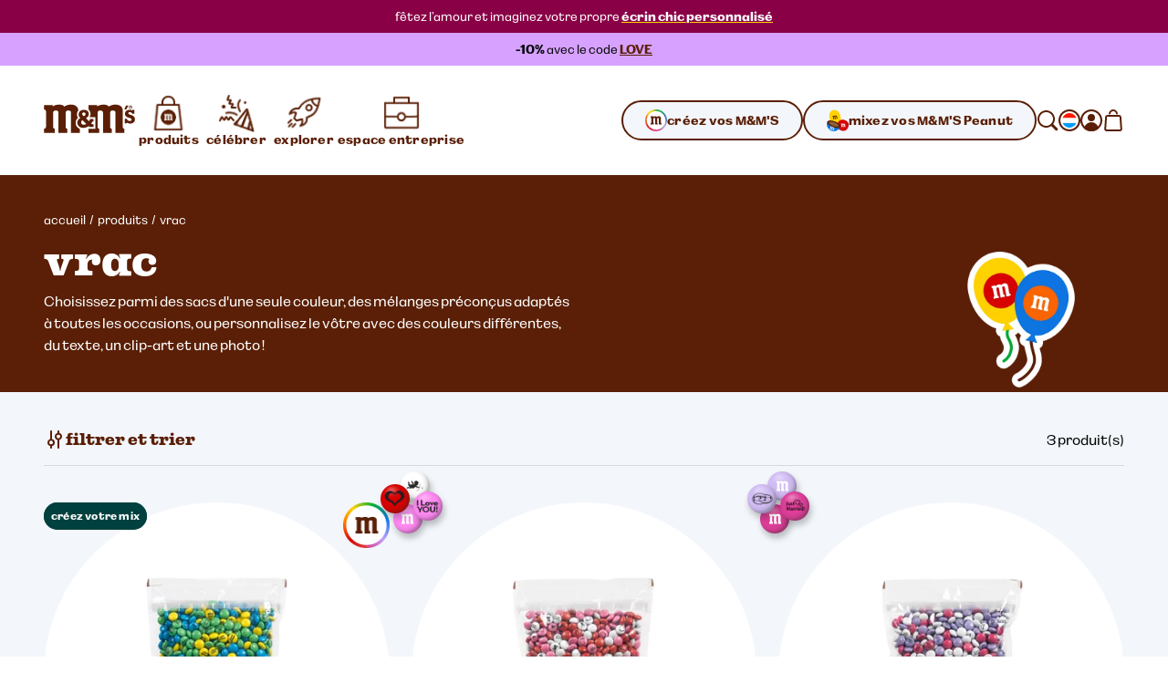

--- FILE ---
content_type: text/html; charset=utf-8
request_url: https://www.mms.com/fr-lu/bulk/bulk-c.html
body_size: 45312
content:
<!DOCTYPE html><html class="__variable_7e0bdd __variable_924273 __variable_5e57d1" lang="fr-lu"><head><meta charSet="utf-8"/><meta content="initial-scale=1, width=device-width" name="viewport"/><title>Vrac | M&amp;M&#x27;S</title><meta content="Bulk" name="description"/><meta content="" property="og:image"/><meta content="" property="og:image:secure_url"/><meta content="" property="og:image:width"/><meta content="" property="og:image:height"/><script type="application/ld+json">{"@context":"https://schema.org","@type":"BreadcrumbList","itemListElement":[{"@type":"ListItem","position":1,"name":"accueil","item":"https://www.mms.com/fr-lu"},{"@type":"ListItem","position":2,"name":"produits","item":"https://www.mms.com/fr-lu/tous-les-produits/products-c.html"},{"@type":"ListItem","position":3,"name":"vrac","item":"https://www.mms.com/fr-lu/vrac/bulk-c.html"}]}</script><link href="https://www.mms.com/fr-lu/vrac/bulk-c.html" rel="canonical"/><link href="https://www.mms.com/de-at/loose-produkte/bulk-c.html" hrefLang="de-at" rel="alternate"/><link href="https://www.mms.com/en-at/bulk/bulk-c.html" hrefLang="en-at" rel="alternate"/><link href="https://www.mms.com/es-at/compra-a-granel/bulk-c.html" hrefLang="es-at" rel="alternate"/><link href="https://www.mms.com/fr-at/vrac/bulk-c.html" hrefLang="fr-at" rel="alternate"/><link href="https://www.mms.com/it-at/busta-di-confetti-sfusi/bulk-c.html" hrefLang="it-at" rel="alternate"/><link href="https://www.mms.com/nl-at/zakken-in-bulk/bulk-c.html" hrefLang="nl-at" rel="alternate"/><link href="https://www.mms.com/pl-at/masowy-zakup/bulk-c.html" hrefLang="pl-at" rel="alternate"/><link href="https://www.mms.com/de-be/loose-produkte/bulk-c.html" hrefLang="de-be" rel="alternate"/><link href="https://www.mms.com/en-be/bulk/bulk-c.html" hrefLang="en-be" rel="alternate"/><link href="https://www.mms.com/es-be/compra-a-granel/bulk-c.html" hrefLang="es-be" rel="alternate"/><link href="https://www.mms.com/fr-be/vrac/bulk-c.html" hrefLang="fr-be" rel="alternate"/><link href="https://www.mms.com/it-be/busta-di-confetti-sfusi/bulk-c.html" hrefLang="it-be" rel="alternate"/><link href="https://www.mms.com/nl-be/zakken-in-bulk/bulk-c.html" hrefLang="nl-be" rel="alternate"/><link href="https://www.mms.com/pl-be/masowy-zakup/bulk-c.html" hrefLang="pl-be" rel="alternate"/><link href="https://www.mms.com/de-ch/loose-produkte/bulk-c.html" hrefLang="de-ch" rel="alternate"/><link href="https://www.mms.com/en-ch/bulk/bulk-c.html" hrefLang="en-ch" rel="alternate"/><link href="https://www.mms.com/es-ch/compra-a-granel/bulk-c.html" hrefLang="es-ch" rel="alternate"/><link href="https://www.mms.com/fr-ch/vrac/bulk-c.html" hrefLang="fr-ch" rel="alternate"/><link href="https://www.mms.com/it-ch/busta-di-confetti-sfusi/bulk-c.html" hrefLang="it-ch" rel="alternate"/><link href="https://www.mms.com/nl-ch/zakken-in-bulk/bulk-c.html" hrefLang="nl-ch" rel="alternate"/><link href="https://www.mms.com/pl-ch/masowy-zakup/bulk-c.html" hrefLang="pl-ch" rel="alternate"/><link href="https://www.mms.com/de-de/loose-produkte/bulk-c.html" hrefLang="de-de" rel="alternate"/><link href="https://www.mms.com/en-de/bulk/bulk-c.html" hrefLang="en-de" rel="alternate"/><link href="https://www.mms.com/es-de/compra-a-granel/bulk-c.html" hrefLang="es-de" rel="alternate"/><link href="https://www.mms.com/fr-de/vrac/bulk-c.html" hrefLang="fr-de" rel="alternate"/><link href="https://www.mms.com/it-de/busta-di-confetti-sfusi/bulk-c.html" hrefLang="it-de" rel="alternate"/><link href="https://www.mms.com/nl-de/zakken-in-bulk/bulk-c.html" hrefLang="nl-de" rel="alternate"/><link href="https://www.mms.com/pl-de/masowy-zakup/bulk-c.html" hrefLang="pl-de" rel="alternate"/><link href="https://www.mms.com/de-dk/loose-produkte/bulk-c.html" hrefLang="de-dk" rel="alternate"/><link href="https://www.mms.com/en-dk/bulk/bulk-c.html" hrefLang="en-dk" rel="alternate"/><link href="https://www.mms.com/es-dk/compra-a-granel/bulk-c.html" hrefLang="es-dk" rel="alternate"/><link href="https://www.mms.com/fr-dk/vrac/bulk-c.html" hrefLang="fr-dk" rel="alternate"/><link href="https://www.mms.com/it-dk/busta-di-confetti-sfusi/bulk-c.html" hrefLang="it-dk" rel="alternate"/><link href="https://www.mms.com/nl-dk/zakken-in-bulk/bulk-c.html" hrefLang="nl-dk" rel="alternate"/><link href="https://www.mms.com/pl-dk/masowy-zakup/bulk-c.html" hrefLang="pl-dk" rel="alternate"/><link href="https://www.mms.com/de-es/loose-produkte/bulk-c.html" hrefLang="de-es" rel="alternate"/><link href="https://www.mms.com/en-es/bulk/bulk-c.html" hrefLang="en-es" rel="alternate"/><link href="https://www.mms.com/es-es/compra-a-granel/bulk-c.html" hrefLang="es-es" rel="alternate"/><link href="https://www.mms.com/fr-es/vrac/bulk-c.html" hrefLang="fr-es" rel="alternate"/><link href="https://www.mms.com/it-es/busta-di-confetti-sfusi/bulk-c.html" hrefLang="it-es" rel="alternate"/><link href="https://www.mms.com/nl-es/zakken-in-bulk/bulk-c.html" hrefLang="nl-es" rel="alternate"/><link href="https://www.mms.com/pl-es/masowy-zakup/bulk-c.html" hrefLang="pl-es" rel="alternate"/><link href="https://www.mms.com/de-fr/loose-produkte/bulk-c.html" hrefLang="de-fr" rel="alternate"/><link href="https://www.mms.com/en-fr/bulk/bulk-c.html" hrefLang="en-fr" rel="alternate"/><link href="https://www.mms.com/es-fr/compra-a-granel/bulk-c.html" hrefLang="es-fr" rel="alternate"/><link href="https://www.mms.com/fr-fr/vrac/bulk-c.html" hrefLang="fr-fr" rel="alternate"/><link href="https://www.mms.com/it-fr/busta-di-confetti-sfusi/bulk-c.html" hrefLang="it-fr" rel="alternate"/><link href="https://www.mms.com/nl-fr/zakken-in-bulk/bulk-c.html" hrefLang="nl-fr" rel="alternate"/><link href="https://www.mms.com/pl-fr/masowy-zakup/bulk-c.html" hrefLang="pl-fr" rel="alternate"/><link href="https://www.mms.com/de-gb/loose-produkte/bulk-c.html" hrefLang="de-gb" rel="alternate"/><link href="https://www.mms.com/en-gb/bulk/bulk-c.html" hrefLang="en-gb" rel="alternate"/><link href="https://www.mms.com/es-gb/compra-a-granel/bulk-c.html" hrefLang="es-gb" rel="alternate"/><link href="https://www.mms.com/fr-gb/vrac/bulk-c.html" hrefLang="fr-gb" rel="alternate"/><link href="https://www.mms.com/it-gb/busta-di-confetti-sfusi/bulk-c.html" hrefLang="it-gb" rel="alternate"/><link href="https://www.mms.com/nl-gb/zakken-in-bulk/bulk-c.html" hrefLang="nl-gb" rel="alternate"/><link href="https://www.mms.com/pl-gb/masowy-zakup/bulk-c.html" hrefLang="pl-gb" rel="alternate"/><link href="https://www.mms.com/de-ie/loose-produkte/bulk-c.html" hrefLang="de-ie" rel="alternate"/><link href="https://www.mms.com/en-ie/bulk/bulk-c.html" hrefLang="en-ie" rel="alternate"/><link href="https://www.mms.com/es-ie/compra-a-granel/bulk-c.html" hrefLang="es-ie" rel="alternate"/><link href="https://www.mms.com/fr-ie/vrac/bulk-c.html" hrefLang="fr-ie" rel="alternate"/><link href="https://www.mms.com/it-ie/busta-di-confetti-sfusi/bulk-c.html" hrefLang="it-ie" rel="alternate"/><link href="https://www.mms.com/nl-ie/zakken-in-bulk/bulk-c.html" hrefLang="nl-ie" rel="alternate"/><link href="https://www.mms.com/pl-ie/masowy-zakup/bulk-c.html" hrefLang="pl-ie" rel="alternate"/><link href="https://www.mms.com/de-it/loose-produkte/bulk-c.html" hrefLang="de-it" rel="alternate"/><link href="https://www.mms.com/en-it/bulk/bulk-c.html" hrefLang="en-it" rel="alternate"/><link href="https://www.mms.com/es-it/compra-a-granel/bulk-c.html" hrefLang="es-it" rel="alternate"/><link href="https://www.mms.com/fr-it/vrac/bulk-c.html" hrefLang="fr-it" rel="alternate"/><link href="https://www.mms.com/it-it/busta-di-confetti-sfusi/bulk-c.html" hrefLang="it-it" rel="alternate"/><link href="https://www.mms.com/nl-it/zakken-in-bulk/bulk-c.html" hrefLang="nl-it" rel="alternate"/><link href="https://www.mms.com/pl-it/masowy-zakup/bulk-c.html" hrefLang="pl-it" rel="alternate"/><link href="https://www.mms.com/de-lu/loose-produkte/bulk-c.html" hrefLang="de-lu" rel="alternate"/><link href="https://www.mms.com/en-lu/bulk/bulk-c.html" hrefLang="en-lu" rel="alternate"/><link href="https://www.mms.com/es-lu/compra-a-granel/bulk-c.html" hrefLang="es-lu" rel="alternate"/><link href="https://www.mms.com/fr-lu/vrac/bulk-c.html" hrefLang="fr-lu" rel="alternate"/><link href="https://www.mms.com/it-lu/busta-di-confetti-sfusi/bulk-c.html" hrefLang="it-lu" rel="alternate"/><link href="https://www.mms.com/nl-lu/zakken-in-bulk/bulk-c.html" hrefLang="nl-lu" rel="alternate"/><link href="https://www.mms.com/pl-lu/masowy-zakup/bulk-c.html" hrefLang="pl-lu" rel="alternate"/><link href="https://www.mms.com/de-nl/loose-produkte/bulk-c.html" hrefLang="de-nl" rel="alternate"/><link href="https://www.mms.com/en-nl/bulk/bulk-c.html" hrefLang="en-nl" rel="alternate"/><link href="https://www.mms.com/es-nl/compra-a-granel/bulk-c.html" hrefLang="es-nl" rel="alternate"/><link href="https://www.mms.com/fr-nl/vrac/bulk-c.html" hrefLang="fr-nl" rel="alternate"/><link href="https://www.mms.com/it-nl/busta-di-confetti-sfusi/bulk-c.html" hrefLang="it-nl" rel="alternate"/><link href="https://www.mms.com/nl-nl/zakken-in-bulk/bulk-c.html" hrefLang="nl-nl" rel="alternate"/><link href="https://www.mms.com/pl-nl/masowy-zakup/bulk-c.html" hrefLang="pl-nl" rel="alternate"/><link href="https://www.mms.com/de-pl/loose-produkte/bulk-c.html" hrefLang="de-pl" rel="alternate"/><link href="https://www.mms.com/en-pl/bulk/bulk-c.html" hrefLang="en-pl" rel="alternate"/><link href="https://www.mms.com/es-pl/compra-a-granel/bulk-c.html" hrefLang="es-pl" rel="alternate"/><link href="https://www.mms.com/fr-pl/vrac/bulk-c.html" hrefLang="fr-pl" rel="alternate"/><link href="https://www.mms.com/it-pl/busta-di-confetti-sfusi/bulk-c.html" hrefLang="it-pl" rel="alternate"/><link href="https://www.mms.com/nl-pl/zakken-in-bulk/bulk-c.html" hrefLang="nl-pl" rel="alternate"/><link href="https://www.mms.com/pl-pl/masowy-zakup/bulk-c.html" hrefLang="pl-pl" rel="alternate"/><link href="https://www.mms.com" hrefLang="x-default" rel="alternate"/><link as="image" href="https://cdn.media.amplience.net/i/marsmmsprod/mms-spot-illustration_birthday?$i$=&amp;w=720&amp;h=360&amp;sm=c&amp;fmt=webp" rel="preload"/><link as="image" href="https://cdn.media.amplience.net/i/marsmmsprod/mms-spot-illustration_birthday?$i$=&amp;w=768&amp;h=499&amp;sm=c&amp;fmt=webp" rel="preload"/><link as="image" href="https://cdn.media.amplience.net/i/marsmmsprod/ct1309_img_01_9004?$i$=&amp;w=343&amp;h=343&amp;fmt=webp" rel="preload"/><link as="image" href="https://cdn.media.amplience.net/i/marsmmsprod/ct1331_img_01_9120?$i$=&amp;w=343&amp;h=343&amp;fmt=webp" rel="preload"/><link as="image" href="https://cdn.media.amplience.net/i/marsmmsprod/ct1332_img_01_9118?$i$=&amp;w=343&amp;h=343&amp;fmt=webp" rel="preload"/><meta name="next-head-count" content="107"/><link href="https://www.googletagmanager.com" rel="preconnect"/><link href="https://cdn.cookielaw.org" rel="preconnect"/><link href="https://cdn.media.amplience.net" rel="preconnect"/><link href="/apple-touch-icon.png" rel="apple-touch-icon"/><link href="/apple-touch-icon-precomposed.png" rel="apple-touch-icon-precomposed"/><link href="/apple-touch-icon-120x120.png" rel="apple-touch-icon" sizes="120x120"/><link href="/apple-touch-icon-120x120-precomposed.png" rel="apple-touch-icon-precomposed" sizes="120x120"/><link href="/apple-touch-icon-152x152.png" rel="apple-touch-icon" sizes="152x152"/><link href="/apple-touch-icon-152x152-precomposed.png" rel="apple-touch-icon-precomposed" sizes="152x152"/><link href="/apple-touch-icon-167x167.png" rel="apple-touch-icon" sizes="167x167"/><link href="/apple-touch-icon-167x167-precomposed.png" rel="apple-touch-icon-precomposed" sizes="167x167"/><link href="/apple-touch-icon-180x180.png" rel="apple-touch-icon" sizes="180x180"/><link href="/apple-touch-icon-180x180-precomposed.png" rel="apple-touch-icon-precomposed" sizes="180x180"/><link href="/android-chrome-512x512.png" rel="icon" sizes="512x512" type="image/png"/><link href="/android-chrome-192x192.png" rel="icon" sizes="192x192" type="image/png"/><link href="/favicon/favicon-96x96.png" rel="icon" sizes="96x96" type="image/png"/><link href="/favicon/favicon-32x32.png" rel="icon" sizes="32x32" type="image/png"/><link href="/favicon/favicon-16x16.png" rel="icon" sizes="16x16" type="image/png"/><link href="/favicon/site.webmanifest" rel="manifest"/><link color="#d70100" href="/favicon/safari-pinned-tab.svg" rel="mask-icon"/><link href="/favicon/favicon.ico" rel="shortcut icon"/><meta content="M&amp;M’S" name="apple-mobile-web-app-title"/><meta content="M&amp;M’S" name="application-name"/><meta content="#ffd200" name="msapplication-TileColor"/><meta content="/favicon/mstile-150x150.png" name="msapplication-TileImage"/><meta content="/favicon/browserconfig.xml" name="msapplication-config"/><meta content="#ffd200" name="theme-color"/><link rel="preload" href="/_next/static/media/c185bb9aea0d69e2-s.p.woff2" as="font" type="font/woff2" crossorigin="anonymous" data-next-font="size-adjust"/><link rel="preload" href="/_next/static/media/f84d7dd3a5b6897c-s.p.woff2" as="font" type="font/woff2" crossorigin="anonymous" data-next-font="size-adjust"/><link rel="preload" href="/_next/static/media/a79c960601d70c71-s.p.woff2" as="font" type="font/woff2" crossorigin="anonymous" data-next-font="size-adjust"/><link rel="preload" href="/_next/static/media/ae5161758a79d99d-s.p.woff2" as="font" type="font/woff2" crossorigin="anonymous" data-next-font="size-adjust"/><link rel="preload" href="/_next/static/media/38b3690728e874ad-s.p.woff2" as="font" type="font/woff2" crossorigin="anonymous" data-next-font="size-adjust"/><link rel="preload" href="/_next/static/media/c0244a0ee0d72b84-s.p.woff2" as="font" type="font/woff2" crossorigin="anonymous" data-next-font="size-adjust"/><link rel="preload" href="/_next/static/css/f86fd27857baabab.css" as="style"/><link rel="stylesheet" href="/_next/static/css/f86fd27857baabab.css" data-n-g=""/><link rel="preload" href="/_next/static/css/b2a5b997fc9669e5.css" as="style"/><link rel="stylesheet" href="/_next/static/css/b2a5b997fc9669e5.css" data-n-p=""/><noscript data-n-css=""></noscript><script defer="" nomodule="" src="/_next/static/chunks/polyfills-42372ed130431b0a.js"></script><script defer="" src="/_next/static/chunks/ProductListingPage.6088af6b521ccfcb.js"></script><script src="/_next/static/chunks/webpack-d001ffc17f1807fa.js" defer=""></script><script src="/_next/static/chunks/framework-c6c7230ed69600f1.js" defer=""></script><script src="/_next/static/chunks/main-e734d2d2d73d965d.js" defer=""></script><script src="/_next/static/chunks/pages/_app-4f312625ba5ff2d6.js" defer=""></script><script src="/_next/static/chunks/754bd233-c206ad2d67fd227d.js" defer=""></script><script src="/_next/static/chunks/4ec222fc-b2272c2a4cb4f381.js" defer=""></script><script src="/_next/static/chunks/90d69122-04af39e165671f94.js" defer=""></script><script src="/_next/static/chunks/509451b9-88d97c14744c9d3b.js" defer=""></script><script src="/_next/static/chunks/9461-ef1b6b771b3c3049.js" defer=""></script><script src="/_next/static/chunks/2305-74c3c99cf4cf0104.js" defer=""></script><script src="/_next/static/chunks/pages/%5B%5B...slug%5D%5D-caa3472d65a9053c.js" defer=""></script><script src="/_next/static/mxcBQL_7BxDOjBhcEQQWY/_buildManifest.js" defer=""></script><script src="/_next/static/mxcBQL_7BxDOjBhcEQQWY/_ssgManifest.js" defer=""></script></head><body><svg height="0" style="position:absolute" width="0"><defs><linearGradient gradientTransform="matrix(0.7071 0.7071 0.7071 -0.7071 -120.1698 -161.8686)" gradientUnits="userSpaceOnUse" id="designYourOwnLinearGradient1" x1="216.0423" x2="225.9908" y1="-40.0015" y2="-37.3358"><stop offset="0.26" stop-color="#D62028"></stop><stop offset="0.77" stop-color="#DA428F"></stop></linearGradient><linearGradient gradientTransform="matrix(0.7071 0.7071 0.7071 -0.7071 -120.1698 -161.8686)" gradientUnits="userSpaceOnUse" id="designYourOwnLinearGradient2" x1="225.7349" x2="227.5413" y1="-36.8472" y2="-26.6027"><stop offset="0.18" stop-color="#DA428F"></stop><stop offset="0.72" stop-color="#B29FCC"></stop></linearGradient><linearGradient gradientTransform="matrix(0.7071 0.7071 0.7071 -0.7071 -120.1698 -161.8686)" gradientUnits="userSpaceOnUse" id="designYourOwnLinearGradient3" x1="206.8826" x2="216.8109" y1="-37.3422" y2="-40.0025"><stop offset="0.19" stop-color="#F16A24"></stop><stop offset="0.83" stop-color="#D62028"></stop></linearGradient><linearGradient gradientTransform="matrix(0.7071 0.7071 0.7071 -0.7071 -120.1698 -161.8686)" gradientUnits="userSpaceOnUse" id="designYourOwnLinearGradient4" x1="211.2782" x2="221.553" y1="-18.9352" y2="-18.9352"><stop offset="0.19" stop-color="#10B04B"></stop><stop offset="0.82" stop-color="#4075BB"></stop></linearGradient><linearGradient gradientTransform="matrix(0.7071 0.7071 0.7071 -0.7071 -120.1698 -161.8686)" gradientUnits="userSpaceOnUse" id="designYourOwnLinearGradient5" x1="221.8135" x2="226.9702" y1="-18.5057" y2="-27.4373"><stop offset="0.22" stop-color="#4075BB"></stop><stop offset="0.8" stop-color="#B29FCC"></stop></linearGradient><linearGradient gradientTransform="matrix(0.7071 0.7071 0.7071 -0.7071 -120.1698 -161.8686)" gradientUnits="userSpaceOnUse" id="designYourOwnLinearGradient6" x1="205.2943" x2="207.1055" y1="-26.5945" y2="-36.8665"><stop offset="0.24" stop-color="#FDD20E"></stop><stop offset="0.33" stop-color="#FCCA10"></stop><stop offset="0.48" stop-color="#F9B315"></stop><stop offset="0.66" stop-color="#F58E1C"></stop><stop offset="0.81" stop-color="#F16A24"></stop></linearGradient><linearGradient gradientTransform="matrix(0.7071 0.7071 0.7071 -0.7071 -120.1698 -161.8686)" gradientUnits="userSpaceOnUse" id="designYourOwnLinearGradient7" x1="205.9083" x2="211.0247" y1="-27.3631" y2="-18.5011"><stop offset="0.11" stop-color="#FDD20E"></stop><stop offset="0.17" stop-color="#F6D110"></stop><stop offset="0.25" stop-color="#E2CE15"></stop><stop offset="0.36" stop-color="#C1C91D"></stop><stop offset="0.48" stop-color="#94C329"></stop><stop offset="0.61" stop-color="#5ABB38"></stop><stop offset="0.75" stop-color="#14B14A"></stop><stop offset="0.76" stop-color="#10B04B"></stop></linearGradient></defs></svg><div id="__next"><noscript><iframe height="0" src="https://www.googletagmanager.com/ns.html?id=GTM-PZ55C79&amp;gtm_auth=Ve_uTsQ4OZiV7zapcqfcig&amp;gtm_preview=env-1&amp;gtm_cookies=x" style="display:none;visibility:hidden" width="0"></iframe></noscript><style data-emotion="css-global 1htcmct">body #onetrust-banner-sdk.otFlat{z-index:250;}body #ot-sdk-btn.ot-sdk-show-settings{color:#040607;cursor:pointer;-webkit-text-decoration:none;text-decoration:none;border:none;border-bottom:1px solid #040607;-webkit-transition:border-bottom-color 200ms cubic-bezier(0.4, 0, 0.2, 1) 0ms;transition:border-bottom-color 200ms cubic-bezier(0.4, 0, 0.2, 1) 0ms;font-family:inherit;font-weight:inherit;font-size:inherit;line-height:inherit;padding:0;background:transparent;}body #ot-sdk-btn.ot-sdk-show-settings:hover{border-bottom-color:transparent;color:#040607;background:transparent;}body #ot-sdk-btn.ot-sdk-show-settings:active{border-bottom-color:#040607;}body #onetrust-consent-sdk #ot-sdk-btn-floating{display:none;}body #onetrust-consent-sdk #onetrust-banner-sdk{background-color:#ffd200;}body #onetrust-consent-sdk #onetrust-policy-title,body #onetrust-consent-sdk #onetrust-policy-text,body #onetrust-consent-sdk .ot-b-addl-desc,body #onetrust-consent-sdk .ot-dpd-desc,body #onetrust-consent-sdk .ot-dpd-title,body #onetrust-consent-sdk #onetrust-policy-text *:not(.onetrust-vendors-list-handler),body #onetrust-consent-sdk .ot-dpd-desc *:not(.onetrust-vendors-list-handler),body #onetrust-consent-sdk #banner-options *,body #onetrust-consent-sdk .ot-cat-header{color:#5a1f06;}body #onetrust-consent-sdk #onetrust-policy-text,body #onetrust-consent-sdk .ot-dpd-desc,body #onetrust-consent-sdk .ot-b-addl-desc{font-size:0.75rem;}body #onetrust-consent-sdk #onetrust-policy-title{font-size:1rem;color:#5a1f06;}body #onetrust-consent-sdk #onetrust-policy-text{font-size:0.75rem;color:#040607;}body #onetrust-consent-sdk #onetrust-policy-text br{display:none;}body #onetrust-consent-sdk a.ot-sdk-show-settings{font-size:0.875rem;color:#5a1f06;margin-top:0.5rem;}body #onetrust-consent-sdk #onetrust-policy-text a{color:#5a1f06;margin-left:0;cursor:pointer;}body #onetrust-consent-sdk #onetrust-banner-sdk{overflow:visible;}body #onetrust-consent-sdk #onetrust-banner-sdk a[href],body #onetrust-consent-sdk #onetrust-banner-sdk a[href] font,body #onetrust-consent-sdk #onetrust-banner-sdk .ot-link-btn{color:#5a1f06;}body #onetrust-consent-sdk #onetrust-banner-sdk .ot-sdk-row{position:relative;display:-webkit-box;display:-webkit-flex;display:-ms-flexbox;display:flex;-webkit-flex-direction:column;-ms-flex-direction:column;flex-direction:column;padding:5rem 0 1rem;width:min(calc(100vw - 48px), 1224px);padding-left:24px;padding-right:24px;}body #onetrust-consent-sdk #onetrust-banner-sdk .ot-sdk-row::before{content:" ";position:absolute;top:0px;left:calc(1.5rem + 4px);-webkit-transform:translateY(-56%);-moz-transform:translateY(-56%);-ms-transform:translateY(-56%);transform:translateY(-56%);height:85px;width:85px;z-index:2;border:1rem solid #ffffff;border-radius:50%;background-color:#ffffff;-webkit-background-size:contain;background-size:contain;background-image:url("https://cdn.media.amplience.net/i/marsmmsprod/cookie-consent?fmt=auto&w=250&h=250");box-shadow:0 0 0 4px #ffd200;}body #onetrust-consent-sdk #onetrust-banner-sdk #onetrust-group-container{width:min(calc(100vw - 48px), 1224px);display:-webkit-box;display:-webkit-flex;display:-ms-flexbox;display:flex;}body #onetrust-consent-sdk #onetrust-banner-sdk #onetrust-button-group-parent{width:min(calc(100vw - 48px), 1224px);position:relative;display:-webkit-box;display:-webkit-flex;display:-ms-flexbox;display:flex;top:unset;left:unset;-webkit-transform:none;-moz-transform:none;-ms-transform:none;transform:none;margin:0;}body #onetrust-consent-sdk #onetrust-banner-sdk #onetrust-button-group{display:-webkit-box;display:-webkit-flex;display:-ms-flexbox;display:flex;-webkit-box-flex-wrap:wrap-reverse;-webkit-flex-wrap:wrap-reverse;-ms-flex-wrap:wrap-reverse;flex-wrap:wrap-reverse;width:100%;margin:0;}body #onetrust-consent-sdk #onetrust-banner-sdk #onetrust-button-group button:last-of-type{margin-bottom:5px;}body #onetrust-consent-sdk #onetrust-banner-sdk #onetrust-accept-btn-handler{margin-bottom:5px;}body #onetrust-consent-sdk #onetrust-banner-sdk .ot-sdk-container{width:100%;padding:0;}body #onetrust-consent-sdk #onetrust-banner-sdk #onetrust-policy{width:100%;margin:0 0 1rem 0;}body #onetrust-consent-sdk #onetrust-banner-sdk button{width:100%;font-size:0.75rem;background-color:#ffffff;border-color:#ffffff;color:#5a1f06;margin:0.5rem 0;border-radius:999rem;padding:0.875rem 1.5rem;-webkit-transition:box-shadow 200ms cubic-bezier(0.4, 0, 0.2, 1) 0ms;transition:box-shadow 200ms cubic-bezier(0.4, 0, 0.2, 1) 0ms;}body #onetrust-consent-sdk #onetrust-banner-sdk button::after{border-radius:999rem;}body #onetrust-consent-sdk #onetrust-banner-sdk button:hover{opacity:1;box-shadow:-0.25rem 0.3125rem 0 #5a1f06;}@media (min-width:768px) and (max-width:1023.95px){body #onetrust-consent-sdk #onetrust-banner-sdk .ot-sdk-row{padding-left:48px;padding-right:48px;width:min(calc(100vw - 96px), 1224px);}body #onetrust-consent-sdk #onetrust-banner-sdk #onetrust-group-container{width:min(calc(100vw - 96px), 1224px);display:-webkit-box;display:-webkit-flex;display:-ms-flexbox;display:flex;}body #onetrust-consent-sdk #onetrust-banner-sdk #onetrust-button-group button{-webkit-flex:0 1 50%;-ms-flex:0 1 50%;flex:0 1 50%;margin:0;}body #onetrust-consent-sdk #onetrust-banner-sdk #onetrust-button-group-parent{width:min(calc(100vw - 96px), 1224px);-webkit-box-pack:end;-ms-flex-pack:end;-webkit-justify-content:flex-end;justify-content:flex-end;padding:0;}body #onetrust-consent-sdk #onetrust-banner-sdk #onetrust-button-group{width:min(calc(100vw - 96px), 1224px);display:-webkit-box;display:-webkit-flex;display:-ms-flexbox;display:flex;-webkit-flex-direction:row;-ms-flex-direction:row;flex-direction:row;-webkit-box-flex-wrap:nowrap;-webkit-flex-wrap:nowrap;-ms-flex-wrap:nowrap;flex-wrap:nowrap;gap:1rem;}}@media (min-width:1024px){body #onetrust-consent-sdk #onetrust-banner-sdk .ot-sdk-row{width:min(calc(100vw - 96px), 1224px);-webkit-flex-direction:row;-ms-flex-direction:row;flex-direction:row;-webkit-box-pack:justify;-webkit-justify-content:space-between;justify-content:space-between;margin:auto;padding:2.5rem 0;}body #onetrust-consent-sdk #onetrust-banner-sdk .ot-sdk-row::before{left:4px;height:120px;width:120px;border:20px solid #ffffff;-webkit-transform:translateY(-33%);-moz-transform:translateY(-33%);-ms-transform:translateY(-33%);transform:translateY(-33%);}body #onetrust-consent-sdk #onetrust-banner-sdk #onetrust-group-container{width:min(calc(67vw - 104px), 808px);}body #onetrust-consent-sdk #onetrust-banner-sdk #onetrust-button-group-parent{width:min(calc(33vw - 112px), 392px);-webkit-box-pack:end;-ms-flex-pack:end;-webkit-justify-content:flex-end;justify-content:flex-end;padding:0;}body #onetrust-consent-sdk #onetrust-banner-sdk #onetrust-button-group{width:100%;}body #onetrust-consent-sdk #onetrust-banner-sdk #onetrust-policy{width:min(calc(50vw - 108px), 600px);margin:0 0 0 204px;}}@media (min-width:1440px){body #onetrust-consent-sdk #onetrust-banner-sdk #onetrust-button-group-parent{width:min(calc(33vw - 112px), 392px);-webkit-box-pack:end;-ms-flex-pack:end;-webkit-justify-content:flex-end;justify-content:flex-end;padding:0;}body #onetrust-consent-sdk #onetrust-banner-sdk #onetrust-button-group{width:min(calc(25vw - 114px), 288px);}}</style><style data-emotion="css-global tyi72z">html{-webkit-font-smoothing:antialiased;-moz-osx-font-smoothing:grayscale;box-sizing:border-box;-webkit-text-size-adjust:100%;}*,*::before,*::after{box-sizing:inherit;}strong,b{font-weight:700;}body{margin:0;color:rgba(0, 0, 0, 0.87);background-color:#fff;}@media print{body{background-color:#fff;}}body::backdrop{background-color:#fff;}body{font-family:var(--font-alltogether-sans),-apple-system,"BlinkMacSystemFont","Segoe UI","Roboto","Helvetica Neue","Arial",sans-serif;font-size:1rem;font-weight:300;word-break:break-word;}body.no-scroll{overflow:hidden;}main#content{position:relative;}address,button,fieldset,h1,h2,h3,h4,h5,h6,input,ol,p,select,textarea,ul{margin:0;padding:0;font:inherit;font-size:100%;}fieldset{border:0;min-width:0;}ol,ul{list-style:none;}button,input,textarea,select{-webkit-appearance:none;-moz-appearance:none;-ms-appearance:none;appearance:none;background:none;border:0;border-radius:0;color:inherit;text-align:inherit;width:auto;vertical-align:baseline;}input::-ms-clear,input::-ms-reveal{display:none;}input::-webkit-search-decoration,input::-webkit-search-cancel-button,input::-webkit-search-results-button,input::-webkit-search-results-decoration{-webkit-appearance:none;}a{color:inherit;-webkit-text-decoration:none;text-decoration:none;}[tabindex="-1"]{outline:none;}.swiper-scrollbar{cursor:pointer;}.swiper-scrollbar-drag{position:relative;top:-1px;background-color:#5a1f06;height:5px;cursor:-webkit-grab;cursor:grab;}.swiper-horizontal>.swiper-scrollbar{height:3px;}</style><div class="__variable_7e0bdd __variable_924273 __variable_5e57d1"><style data-emotion="css 1ob3jhi">.css-1ob3jhi{background-color:#ffffff;border-radius:inherit;color:#040607;height:100%;}{border-radius:inherit;}</style><div class="css-1ob3jhi"><style data-emotion="css 1kfqgl0">.css-1kfqgl0{display:block;}@media (max-width:1023.95px){.css-1kfqgl0{display:none;}}</style><div class="css-1kfqgl0"><style data-emotion="css 1gw6p47">.css-1gw6p47{position:relative;z-index:250;}</style><header data-testid="Header" class="css-1gw6p47"><div class="css-0"><style data-emotion="css 1nb2q5r">.css-1nb2q5r{background:#ffffff;border:1px solid #040607;left:-999rem;padding:0.25rem 0.5rem;position:absolute;top:-999rem;z-index:4;}.css-1nb2q5r:focus{left:0.25rem;top:0.25rem;}</style><a href="#content" class="css-1nb2q5r"><style data-emotion="css 7bk6uz">.css-7bk6uz{color:#5a1f06;}</style><style data-emotion="css 1urbzp8">.css-1urbzp8{margin:0;font-family:var(--font-alltogether-sans),-apple-system,"BlinkMacSystemFont","Segoe UI","Roboto","Helvetica Neue","Arial",sans-serif;font-weight:300;font-size:0.75rem;line-height:1.5;letter-spacing:0;color:#5a1f06;}</style><span class="MuiTypography-root MuiTypography-bodyExtraSmall css-1urbzp8">accéder au contenu</span></a><section aria-label="annonces et offres"><style data-emotion="css 1jl9w1q">.css-1jl9w1q{background-color:#8a0047;border-radius:inherit;color:#ffffff;height:100%;}{border-radius:inherit;}</style><div class="css-1jl9w1q"><style data-emotion="css tnw6pt">.css-tnw6pt{max-height:3.5rem;text-align:center;padding:0.5rem 0;}.css-tnw6pt .MuiTypography-root{overflow:hidden;text-overflow:ellipsis;line-height:1.6666666666666667;display:-webkit-box;-webkit-line-clamp:2;-webkit-box-orient:vertical;}</style><div class="css-tnw6pt"><style data-emotion="css 1ml3tqm">.css-1ml3tqm{box-sizing:border-box;}</style><style data-emotion="css ldxesf">.css-ldxesf{display:block;margin-left:auto;margin-right:auto;min-width:320px;width:100%;max-width:1272px;padding-left:24px;padding-right:24px;box-sizing:border-box;}@media (min-width:375px){.css-ldxesf{max-width:1272px;padding-left:24px;padding-right:24px;}}@media (min-width:768px){.css-ldxesf{max-width:1320px;padding-left:48px;padding-right:48px;}}@media (min-width:1024px){.css-ldxesf{max-width:1320px;padding-left:48px;padding-right:48px;}}@media (min-width:1440px){.css-ldxesf{max-width:1320px;padding-left:48px;padding-right:48px;}}.content-container .css-ldxesf{min-width:0;max-width:1224px;padding-left:0;padding-right:0;}</style><div class="css-ldxesf"><style data-emotion="css yigud2">.css-yigud2{margin:0;font-family:var(--font-alltogether-sans),-apple-system,"BlinkMacSystemFont","Segoe UI","Roboto","Helvetica Neue","Arial",sans-serif;font-weight:300;font-size:0.75rem;line-height:1.5;letter-spacing:0;}</style><div class="MuiTypography-root MuiTypography-bodyExtraSmall css-yigud2">fêtez l’amour et imaginez votre propre <strong><style data-emotion="css 1citjtq">.css-1citjtq{color:#ffffff;cursor:pointer;display:inline;-webkit-text-decoration:underline;text-decoration:underline;text-underline-offset:4px;text-decoration-color:#ffd200;padding-bottom:0;-webkit-transition:text-decoration-color 200ms cubic-bezier(0.4, 0, 0.2, 1) 0ms;transition:text-decoration-color 200ms cubic-bezier(0.4, 0, 0.2, 1) 0ms;font-family:inherit;font-weight:inherit;font-size:inherit;line-height:inherit;text-wrap:nowrap;font-weight:700!important;}@media (hover: hover){.css-1citjtq:hover{text-decoration-color:transparent;color:#ffffff;}}.css-1citjtq:active{border-bottom-color:#ffd200;}</style><a href="/fr-lu/cadeaux/ecrin-chic-300g-personnalisable/ct9263-p.html?sku=9263" class="css-1citjtq">écrin chic personnalisé</a></strong></div></div></div></div><style data-emotion="css tu9ssf">.css-tu9ssf{background-color:#d7a1ff;border-radius:inherit;color:#040607;height:100%;}{border-radius:inherit;}</style><div class="css-tu9ssf"><div class="css-tnw6pt"><div class="css-ldxesf"><div class="MuiTypography-root MuiTypography-bodyExtraSmall css-yigud2"><strong>-10%</strong> avec le code <strong><style data-emotion="css 3orb23">.css-3orb23{color:#5a1f06;cursor:pointer;display:inline;-webkit-text-decoration:underline;text-decoration:underline;text-underline-offset:4px;text-decoration-color:#5a1f06;padding-bottom:0;-webkit-transition:text-decoration-color 200ms cubic-bezier(0.4, 0, 0.2, 1) 0ms;transition:text-decoration-color 200ms cubic-bezier(0.4, 0, 0.2, 1) 0ms;font-family:inherit;font-weight:inherit;font-size:inherit;line-height:inherit;text-wrap:nowrap;font-weight:700!important;}@media (hover: hover){.css-3orb23:hover{text-decoration-color:transparent;color:#5a1f06;}}.css-3orb23:active{border-bottom-color:#5a1f06;}</style><a href="/fr-lu/promo-details" class="css-3orb23">LOVE</a></strong></div></div></div></div></section><style data-emotion="css 1kn3qqj">.css-1kn3qqj{width:100%;}</style><div class="css-1kn3qqj"><div class="css-1ob3jhi"><style data-emotion="css ypvgmf">.css-ypvgmf{margin:auto;max-width:1920px;}</style><div class="css-ypvgmf"><style data-emotion="css 17fiena">.css-17fiena{display:block;margin-left:auto;margin-right:auto;min-width:320px;width:100%;padding-left:24px;padding-right:24px;}@media (min-width:375px){.css-17fiena{padding-left:24px;padding-right:24px;}}@media (min-width:768px){.css-17fiena{padding-left:48px;padding-right:48px;}}@media (min-width:1024px){.css-17fiena{padding-left:48px;padding-right:48px;}}@media (min-width:1440px){.css-17fiena{padding-left:48px;padding-right:48px;}}.content-container .css-17fiena{min-width:0;padding-left:0;padding-right:0;}</style><div class="content-container css-17fiena"><style data-emotion="css y0rch9">.css-y0rch9{height:7.5rem;}{-webkit-transition:height 200ms cubic-bezier(0.4, 0, 0.2, 1) 0ms;transition:height 200ms cubic-bezier(0.4, 0, 0.2, 1) 0ms;}</style><div class="css-y0rch9"><style data-emotion="css fn7m1v">.css-fn7m1v{position:relative;display:-webkit-box;display:-webkit-flex;display:-ms-flexbox;display:flex;gap:1rem;-webkit-box-pack:justify;-webkit-justify-content:space-between;justify-content:space-between;-webkit-align-items:center;-webkit-box-align:center;-ms-flex-align:center;align-items:center;height:100%;}</style><div class="css-fn7m1v"><style data-emotion="css fbfvmg">.css-fbfvmg{-webkit-align-items:center;-webkit-box-align:center;-ms-flex-align:center;align-items:center;display:-webkit-box;display:-webkit-flex;display:-ms-flexbox;display:flex;-webkit-flex-basis:max-content;-ms-flex-preferred-size:max-content;flex-basis:max-content;gap:1rem;}</style><div class="css-fbfvmg"><style data-emotion="css 1jol5jy">.css-1jol5jy{display:inline-block;}@media (max-width:1023.95px){.css-1jol5jy{position:absolute;left:50%;top:50%;-webkit-transform:translate(-50%, -50%);-moz-transform:translate(-50%, -50%);-ms-transform:translate(-50%, -50%);transform:translate(-50%, -50%);}}</style><a data-testid="Header-Logo" aria-label="Page d’accueil M&amp;M’S" class="css-1jol5jy" href="/fr-lu"><style data-emotion="css 1vflbwq">@media (min-width:1024px){.css-1vflbwq{height:2.125rem;width:6.25rem;}}{-webkit-transition:height 200ms cubic-bezier(0.4, 0, 0.2, 1) 0ms,margin 200ms cubic-bezier(0.4, 0, 0.2, 1) 0ms,width 200ms cubic-bezier(0.4, 0, 0.2, 1) 0ms;transition:height 200ms cubic-bezier(0.4, 0, 0.2, 1) 0ms,margin 200ms cubic-bezier(0.4, 0, 0.2, 1) 0ms,width 200ms cubic-bezier(0.4, 0, 0.2, 1) 0ms;}</style><style data-emotion="css 27aoa">.css-27aoa{fill:#5a1f06;height:1.625rem;width:5rem;}@media (min-width:1024px){.css-27aoa{height:2.125rem;width:6.25rem;}}@media (min-width:1024px){.css-27aoa{height:2.125rem;width:6.25rem;}}{-webkit-transition:height 200ms cubic-bezier(0.4, 0, 0.2, 1) 0ms,margin 200ms cubic-bezier(0.4, 0, 0.2, 1) 0ms,width 200ms cubic-bezier(0.4, 0, 0.2, 1) 0ms;transition:height 200ms cubic-bezier(0.4, 0, 0.2, 1) 0ms,margin 200ms cubic-bezier(0.4, 0, 0.2, 1) 0ms,width 200ms cubic-bezier(0.4, 0, 0.2, 1) 0ms;}</style><svg aria-hidden="true" focusable="false" class="css-27aoa" viewBox="0 0 121 39" xmlns="http://www.w3.org/2000/svg"><path d="M115.498 4.61c.316-.026.568-.187.565-.637-.003-.555-.362-.732-.97-.73l-.879.005.009 2.434.504-.003-.005-1.023.239-.002.548 1.018h.596l-.607-1.063Zm-.33-.37-.445.003-.005-.586.352-.001c.192-.001.453.017.456.267.001.269-.134.317-.358.317Zm2.115.213c-.007-1.428-1.047-2.255-2.206-2.25-1.164.006-2.195.842-2.19 2.27.006 1.428 1.047 2.254 2.208 2.25 1.16-.006 2.193-.842 2.188-2.27Zm-2.188 1.749-.001-.005c-.869.01-1.571-.688-1.575-1.727-.005-1.04.692-1.736 1.561-1.74.846-.006 1.566.684 1.57 1.725.004 1.042-.71 1.745-1.555 1.747Zm-5.706 1.182-2.546-.008 2.098-5.043 3.295.005-2.847 5.046Zm-2.516 31.243-11.749-.001.002-26.94c0-2.033-1.593-2.899-3.563-2.899-1.972 0-3.56.82-3.56 2.899l.001 18.65c0 1.653.75 2.687 2.201 2.688l-.001 5.603-11.692-.002.002-26.94c0-2.027-1.594-2.898-3.564-2.898-2.04 0-3.561.911-3.562 2.898v18.65c0 1.653.752 2.687 2.201 2.687v5.604l-14.302-.001v-5.589h9.042l-.003-15.359-7.846.002s1.5-1.44 1.5-4.078c0-2.415-.957-4.53-2.692-5.977V1.542h11.516v1.85C73.48 1.725 76.177.997 79.365.999c3.082-.001 5.6.922 6.893 2.573C88.818 1.922 91.69.998 94.778 1c6.743 0 9.9 3.467 9.9 8.052l-.006 21.074c-.023 1.638.528 2.881 2.199 2.901l.002 5.6Zm-59.002-5.262v5.262H36.123v-26.94c0-2.033-1.593-2.898-3.564-2.898-1.97 0-3.559.82-3.559 2.898l.003 18.65c0 1.652.75 2.688 2.2 2.688v5.602H19.511v-26.94c0-2.028-1.593-2.898-3.564-2.898-2.04 0-3.56.911-3.56 2.898v18.65c0 1.652.75 2.688 2.2 2.688v5.602H.287v-5.602c1.717 0 2.605-1.035 2.604-2.688l.017-20.214c0-1.467-.904-2.548-2.622-2.548v-6.03H11.8v1.85C14.479 1.726 17.175 1 20.363 1c3.082 0 5.6.922 6.893 2.574 2.56-1.65 5.431-2.575 8.52-2.575 6.061 0 9.223 2.803 9.8 6.7v.003c.007.039.046.458.111 1.162-1.127 1.435-1.733 3.247-1.732 5.254 0 2.993 1.376 4.383 1.395 4.405a3.37 3.37 0 0 0-.222.14c-.056.043-2.924 2.212-2.923 6.259 0 2.604 1.034 4.983 2.911 6.7a9.478 9.478 0 0 0 2.756 1.743Zm11.863-19.764c.001 3.588-3.846 5.427-3.846 5.427l4.029 4.044c1.05-1.084 1.271-3.076 1.271-3.076l4.894-.001v3.556h-1.718s-.46 1.28-1.554 2.41c.047.048 1.273 1.191 1.273 1.191h2v3.567l-5.51.001-1.24-1.227s-2.401 2.39-7.164 2.392c-4.547 0-7.719-3.003-7.72-6.964 0-4.097 4.017-6.001 4.017-6.001-.923-.952-2.267-2.233-2.267-4.802 0-4.253 3.423-6.221 6.836-6.222 3.77 0 6.699 2 6.7 5.705ZM49.456 24.677c0 1.72 1.472 3.09 3.534 3.09 2.063 0 3.31-1.143 3.31-1.143l-5.076-4.962s-1.768.96-1.767 3.015Zm5.92-11.162c-.001-1.503-1.325-2.122-2.282-2.121-1.265 0-2.212.707-2.212 2.164 0 1.212 2.213 2.827 2.213 2.827s2.28-1.045 2.28-2.87Zm65.507 7.059c.004 3.032-2.288 5.606-6.406 5.612-1.718.003-3.171-.583-4.284-1.3l-.001.898-2.763.005-.005-6.044 2.597-.004c.313 1.897 2.057 2.972 4.151 3.024 1.482.037 2.243-1.11 2.242-1.804-.002-.879-.512-1.458-1.295-1.772-.984-.394-2.439-.695-3.738-1.204-2.531-.99-3.797-2.373-3.801-4.91-.004-3.082 2.495-5.225 5.897-5.214 1.395.005 2.815.394 3.739 1.042l-.005-.852 2.921-.004.008 5.185-2.748.005c-.389-1.257-1.889-2.292-3.637-2.289-1.106.002-1.688.61-1.686 1.523.002 1.264 1.277 1.627 4.433 2.53 3.199.915 4.377 3.272 4.381 5.573Z"></path></svg></a><style data-emotion="css 15raq1l">.css-15raq1l{-webkit-flex:1 0;-ms-flex:1 0;flex:1 0;}</style><div tabindex="-1" class="css-15raq1l"><div data-testid="Header-Level1Menu" id="Header-Level1Menu"><style data-emotion="css 9ebb9a">.css-9ebb9a{position:relative;}</style><div class="css-9ebb9a"><nav tabindex="-1"><style data-emotion="css fdq83z">.css-fdq83z{display:-webkit-box;display:-webkit-flex;display:-ms-flexbox;display:flex;gap:1rem;}@media (min-width:1440px){.css-fdq83z{gap:1.5rem;}}</style><ul data-testid="Header-Level1List" class="css-fdq83z"><li><style data-emotion="css 1emvz9c">.css-1emvz9c{height:3.875rem;min-width:4.625rem;padding:0;text-align:center;}{font-size:0.625rem;}</style><style data-emotion="css 1g53539">.css-1g53539{width:100%;cursor:pointer;display:-webkit-box;display:-webkit-flex;display:-ms-flexbox;display:flex;-webkit-flex-direction:column;-ms-flex-direction:column;flex-direction:column;-webkit-align-items:center;-webkit-box-align:center;-ms-flex-align:center;align-items:center;-webkit-box-pack:center;-ms-flex-pack:center;-webkit-justify-content:center;justify-content:center;padding:0;gap:0.25rem;min-width:4.625rem;text-align:center;height:3.875rem;min-width:4.625rem;padding:0;text-align:center;}{font-size:0.625rem;}</style><button aria-expanded="false" class="css-1g53539" id="Header-Level1Button-241ae27f-ccc3-4c55-9124-d34c8da364dc"><style data-emotion="css 1lmwe1n">.css-1lmwe1n{width:2.625rem;height:2.625rem;}@media (prefers-reduced-motion: no-preference){.css-1lmwe1n{-webkit-transition:opacity 300ms cubic-bezier(0.4, 0, 0.2, 1) 0ms;transition:opacity 300ms cubic-bezier(0.4, 0, 0.2, 1) 0ms;}}</style><style data-emotion="css 16kp92d">.css-16kp92d{position:relative;-webkit-flex-shrink:0;-ms-flex-negative:0;flex-shrink:0;height:2.625rem;width:2.625rem;opacity:1;pointer-events:none;width:2.625rem;height:2.625rem;}@media (prefers-reduced-motion: no-preference){.css-16kp92d{-webkit-transition:opacity 300ms cubic-bezier(0.4, 0, 0.2, 1) 0ms;transition:opacity 300ms cubic-bezier(0.4, 0, 0.2, 1) 0ms;}}</style><div class="css-16kp92d"><style data-emotion="css yvgitf">.css-yvgitf{opacity:1;position:static;}.css-yvgitf:is(div:hover > picture > .css-yvgitf),.css-yvgitf:is(button:hover picture > .css-yvgitf){opacity:0;position:absolute;top:0;left:0;}@media (pointer: coarse){.css-yvgitf{opacity:0;position:absolute;top:0;left:0;}}</style><picture><source sizes="45px" srcSet="https://cdn.graphics.amplience.net/v1/media/graphics/i/marsmmsprod/shop-icon?%24i%24=&amp;w=45&amp;h=45&amp;sm=c&amp;fmt=png&amp;qlt=default 45w,https://cdn.graphics.amplience.net/v1/media/graphics/i/marsmmsprod/shop-icon?%24i%24=&amp;w=90&amp;h=90&amp;sm=c&amp;fmt=png&amp;qlt=default 90w"/><style data-emotion="css 1l2pn0i">.css-1l2pn0i{display:block;width:100%;opacity:1;position:static;}.css-1l2pn0i:is(div:hover > picture > .css-1l2pn0i),.css-1l2pn0i:is(button:hover picture > .css-1l2pn0i){opacity:0;position:absolute;top:0;left:0;}@media (pointer: coarse){.css-1l2pn0i{opacity:0;position:absolute;top:0;left:0;}}</style><img class="css-1l2pn0i" alt="" loading="lazy" src="https://cdn.graphics.amplience.net/v1/media/graphics/i/marsmmsprod/shop-icon?%24i%24=&amp;w=90&amp;h=90&amp;sm=c&amp;fmt=png&amp;qlt=default"/></picture><style data-emotion="css 18prs8z">.css-18prs8z{opacity:0;position:absolute;top:0;left:0;}.css-18prs8z:is(div:hover > picture > .css-18prs8z),.css-18prs8z:is(button:hover picture > .css-18prs8z){opacity:1;position:static;}@media (pointer: coarse){.css-18prs8z{opacity:1;position:static;}}</style><picture><source sizes="45px" srcSet="https://cdn.graphics.amplience.net/v1/media/graphics/i/marsmmsprod/shop-icon-hover?%24i%24=&amp;w=45&amp;h=45&amp;sm=c&amp;fmt=png&amp;qlt=default 45w,https://cdn.graphics.amplience.net/v1/media/graphics/i/marsmmsprod/shop-icon-hover?%24i%24=&amp;w=90&amp;h=90&amp;sm=c&amp;fmt=png&amp;qlt=default 90w"/><style data-emotion="css 8r7ff1">.css-8r7ff1{display:block;width:100%;opacity:0;position:absolute;top:0;left:0;}.css-8r7ff1:is(div:hover > picture > .css-8r7ff1),.css-8r7ff1:is(button:hover picture > .css-8r7ff1){opacity:1;position:static;}@media (pointer: coarse){.css-8r7ff1{opacity:1;position:static;}}</style><img class="css-8r7ff1" alt="" loading="lazy" src="https://cdn.graphics.amplience.net/v1/media/graphics/i/marsmmsprod/shop-icon-hover?%24i%24=&amp;w=90&amp;h=90&amp;sm=c&amp;fmt=png&amp;qlt=default"/></picture></div><style data-emotion="css v7lihy">.css-v7lihy{margin:0;font-family:var(--font-alltogether-sans),-apple-system,"BlinkMacSystemFont","Segoe UI","Roboto","Helvetica Neue","Arial",sans-serif;font-weight:700;font-size:0.75rem;line-height:1.3333333333333333;letter-spacing:0.02em;color:#5a1f06;}</style><span class="MuiTypography-root MuiTypography-bodyExtraSmallBoldSans css-v7lihy">produits</span></button><style data-emotion="css 1v14tt0">.css-1v14tt0{pointer-events:none;visibility:hidden;}@media (max-width:1023.95px){.css-1v14tt0{bottom:0;-webkit-clip-path:polygon(0 0, 0 100%, 100% 100%, 100% 0);clip-path:polygon(0 0, 0 100%, 100% 100%, 100% 0);left:0;position:fixed;top:0;width:calc(18rem + 96px);z-index:1;}@media (prefers-reduced-motion: no-preference){.css-1v14tt0{-webkit-transition:visibility 0ms 200ms;transition:visibility 0ms 200ms;}}}@media (max-width:767.95px){.css-1v14tt0{width:calc(18rem + 48px);}}@media (max-width:374.95px){.css-1v14tt0{width:100%;}}</style><div hidden="" class="css-1v14tt0"><style data-emotion="css 1jf524f">.css-1jf524f{position:fixed;left:-100%;bottom:0;top:0;padding-top:4rem;width:100%;}@media (prefers-reduced-motion: no-preference){.css-1jf524f{-webkit-transition:left 200ms cubic-bezier(0.4, 0, 0.2, 1);transition:left 200ms cubic-bezier(0.4, 0, 0.2, 1);}}@media (min-width:375px){.css-1jf524f{left:calc(-18rem - 48px);width:calc(18rem + 48px);}}@media (min-width:768px){.css-1jf524f{left:calc(-18rem - 96px);width:calc(18rem + 96px);}}@media (min-width:1024px){.css-1jf524f{left:0;top:0rem;padding:0;right:0;-webkit-transition:none;transition:none;width:100%;}}</style><div data-testid="Header-SubMenu" id="Header-SubMenu-241ae27f-ccc3-4c55-9124-d34c8da364dc" tabindex="-1" data-floating-menu="true" class="css-1jf524f"><style data-emotion="css 6yjz58">.css-6yjz58{background:#ffffff;max-height:100%;overflow:auto;padding:3rem 0;pointer-events:auto;}@media (max-width:1023.95px){.css-6yjz58{height:100%;padding:2rem 0 2.5rem;}}</style><div class="css-6yjz58"><style data-emotion="css 2yy45z">.css-2yy45z{display:block;margin-left:auto;margin-right:auto;min-width:320px;width:100%;max-width:1272px;padding-left:24px;padding-right:24px;}@media (min-width:375px){.css-2yy45z{max-width:1272px;padding-left:24px;padding-right:24px;}}@media (min-width:768px){.css-2yy45z{max-width:1320px;padding-left:48px;padding-right:48px;}}@media (min-width:1024px){.css-2yy45z{max-width:1320px;padding-left:48px;padding-right:48px;}}@media (min-width:1440px){.css-2yy45z{max-width:1320px;padding-left:48px;padding-right:48px;}}.content-container .css-2yy45z{min-width:0;}</style><div class="content-container css-2yy45z"><style data-emotion="css aw8u8k">.css-aw8u8k{-webkit-align-items:center;-webkit-box-align:center;-ms-flex-align:center;align-items:center;color:#5a1f06;cursor:pointer;display:-webkit-box;display:-webkit-flex;display:-ms-flexbox;display:flex;gap:0.5rem;margin-bottom:2.5rem;}.css-aw8u8k >:first-of-type{-webkit-flex-shrink:0;-ms-flex-negative:0;flex-shrink:0;}@media (min-width:1024px){.css-aw8u8k{display:none;}}</style><button class="css-aw8u8k"><style data-emotion="css 84d4bu">.css-84d4bu{display:block;width:1.5rem;height:1.5rem;color:currentColor;fill:none;}</style><svg aria-hidden="true" fill="none" focusable="false" height="24" viewBox="0 0 24 24" width="24" xmlns="http://www.w3.org/2000/svg" xmlns:xlink="http://www.w3.org/1999/xlink" class="css-84d4bu"><use xlink:href="/icons.svg#arrowLeft"></use></svg><style data-emotion="css 1u34i4r">.css-1u34i4r{margin:0;font-family:var(--font-alltogether-serif),"Times New Roman",Times,serif;font-weight:700;font-size:1rem;line-height:1.25;}</style><span class="MuiTypography-root MuiTypography-h6BoldSerif css-1u34i4r">retour</span></button><style data-emotion="css 1qs9bl">.css-1qs9bl{box-sizing:border-box;display:-webkit-box;display:-webkit-flex;display:-ms-flexbox;display:flex;-webkit-box-flex-wrap:wrap;-webkit-flex-wrap:wrap;-ms-flex-wrap:wrap;flex-wrap:wrap;width:100%;-webkit-flex-direction:row;-ms-flex-direction:row;flex-direction:row;}@media (min-width:0px){.css-1qs9bl{width:calc(100% + 1.5rem);margin-left:-1.5rem;}.css-1qs9bl>.MuiGrid-item{padding-left:1.5rem;}}@media (min-width:375px){.css-1qs9bl{width:calc(100% + 1.5rem);margin-left:-1.5rem;}.css-1qs9bl>.MuiGrid-item{padding-left:1.5rem;}}@media (min-width:768px){.css-1qs9bl{width:calc(100% + 3rem);margin-left:-3rem;}.css-1qs9bl>.MuiGrid-item{padding-left:3rem;}}@media (min-width:1024px){.css-1qs9bl{width:calc(100% + 1.5rem);margin-left:-1.5rem;}.css-1qs9bl>.MuiGrid-item{padding-left:1.5rem;}}@media (min-width:1440px){.css-1qs9bl{width:calc(100% + 1.5rem);margin-left:-1.5rem;}.css-1qs9bl>.MuiGrid-item{padding-left:1.5rem;}}</style><div class="MuiGrid-root MuiGrid-container css-1qs9bl"><style data-emotion="css y3b5xx">.css-y3b5xx{box-sizing:border-box;margin:0;-webkit-flex-direction:row;-ms-flex-direction:row;flex-direction:row;-webkit-flex-basis:100%;-ms-flex-preferred-size:100%;flex-basis:100%;-webkit-box-flex:0;-webkit-flex-grow:0;-ms-flex-positive:0;flex-grow:0;max-width:100%;}@media (min-width:375px){.css-y3b5xx{-webkit-flex-basis:100%;-ms-flex-preferred-size:100%;flex-basis:100%;-webkit-box-flex:0;-webkit-flex-grow:0;-ms-flex-positive:0;flex-grow:0;max-width:100%;}}@media (min-width:768px){.css-y3b5xx{-webkit-flex-basis:100%;-ms-flex-preferred-size:100%;flex-basis:100%;-webkit-box-flex:0;-webkit-flex-grow:0;-ms-flex-positive:0;flex-grow:0;max-width:100%;}}@media (min-width:1024px){.css-y3b5xx{-webkit-flex-basis:25%;-ms-flex-preferred-size:25%;flex-basis:25%;-webkit-box-flex:0;-webkit-flex-grow:0;-ms-flex-positive:0;flex-grow:0;max-width:25%;}}@media (min-width:1440px){.css-y3b5xx{-webkit-flex-basis:25%;-ms-flex-preferred-size:25%;flex-basis:25%;-webkit-box-flex:0;-webkit-flex-grow:0;-ms-flex-positive:0;flex-grow:0;max-width:25%;}}</style><div class="MuiGrid-root MuiGrid-item MuiGrid-grid-xs-12 MuiGrid-grid-lg-3 css-y3b5xx"><style data-emotion="css 715i5s">.css-715i5s{color:#5a1f06;margin-bottom:0.5rem;}</style><style data-emotion="css 13fyjhi">.css-13fyjhi{color:#5a1f06;margin-bottom:0.5rem;}</style><style data-emotion="css 1m7jcr1">.css-1m7jcr1{margin:0;font-family:var(--font-alltogether-serif),"Times New Roman",Times,serif;font-weight:700;font-size:1.5rem;line-height:1.25;color:#5a1f06;margin-bottom:0.5rem;}</style><h2 class="MuiTypography-root MuiTypography-h4BoldSerif css-1m7jcr1">des cadeaux pour toutes les occasions</h2><style data-emotion="css 4i1ot6">.css-4i1ot6{font-family:var(--font-alltogether-sans),-apple-system,"BlinkMacSystemFont","Segoe UI","Roboto","Helvetica Neue","Arial",sans-serif;font-weight:700;font-size:0.875rem;line-height:1.2857142857142858;letter-spacing:0.02em;color:#5a1f06;cursor:pointer;position:relative;display:-webkit-inline-box;display:-webkit-inline-flex;display:-ms-inline-flexbox;display:inline-flex;-webkit-box-pack:justify;-webkit-justify-content:space-between;justify-content:space-between;-webkit-align-items:center;-webkit-box-align:center;-ms-flex-align:center;align-items:center;-webkit-flex-direction:row;-ms-flex-direction:row;flex-direction:row;gap:0.5rem;background:none;border:none;padding-bottom:0.375rem;margin-bottom:2rem;margin-top:0.5rem;--link-underline-transform-scale-x:1;}.css-4i1ot6::after{content:"";position:absolute;bottom:0;left:0;width:100%;height:0.125rem;background:#ffd200;-webkit-transform:scaleX(var(--link-underline-transform-scale-x));-moz-transform:scaleX(var(--link-underline-transform-scale-x));-ms-transform:scaleX(var(--link-underline-transform-scale-x));transform:scaleX(var(--link-underline-transform-scale-x));transform-origin:100% 50%;-webkit-transition:-webkit-transform 200ms cubic-bezier(0.4, 0, 0.2, 1) 0ms;transition:transform 200ms cubic-bezier(0.4, 0, 0.2, 1) 0ms;}.css-4i1ot6:hover{color:#5a1f06;}.css-4i1ot6:focus-visible{outline:0.125rem solid #040607;outline-offset:0.25rem;}.css-4i1ot6:active{outline:none;}.css-4i1ot6:active::after{-webkit-transform:scaleX(1);-moz-transform:scaleX(1);-ms-transform:scaleX(1);transform:scaleX(1);}.css-4i1ot6:disabled{color:#b9c1ca;cursor:not-allowed;}.css-4i1ot6:disabled::after{display:none;}.css-4i1ot6:hover{--link-underline-transform-scale-x:0;}</style><a href="/fr-lu/tous-les-produits/products-c.html" class="css-4i1ot6">tous les produits<style data-emotion="css zs9j7e">.css-zs9j7e{position:relative;top:0.0625rem;}</style><span class="css-zs9j7e"><style data-emotion="css k9fw9">.css-k9fw9{display:block;width:1rem;height:1rem;color:currentColor;fill:none;}</style><svg aria-hidden="true" fill="none" focusable="false" height="24" viewBox="0 0 24 24" width="24" xmlns="http://www.w3.org/2000/svg" xmlns:xlink="http://www.w3.org/1999/xlink" class="css-k9fw9"><use xlink:href="/icons.svg#arrowRight"></use></svg></span></a></div><style data-emotion="css 1l1dpce">.css-1l1dpce{box-sizing:border-box;margin:0;-webkit-flex-direction:row;-ms-flex-direction:row;flex-direction:row;-webkit-flex-basis:100%;-ms-flex-preferred-size:100%;flex-basis:100%;-webkit-box-flex:0;-webkit-flex-grow:0;-ms-flex-positive:0;flex-grow:0;max-width:100%;}@media (min-width:375px){.css-1l1dpce{-webkit-flex-basis:100%;-ms-flex-preferred-size:100%;flex-basis:100%;-webkit-box-flex:0;-webkit-flex-grow:0;-ms-flex-positive:0;flex-grow:0;max-width:100%;}}@media (min-width:768px){.css-1l1dpce{-webkit-flex-basis:100%;-ms-flex-preferred-size:100%;flex-basis:100%;-webkit-box-flex:0;-webkit-flex-grow:0;-ms-flex-positive:0;flex-grow:0;max-width:100%;}}@media (min-width:1024px){.css-1l1dpce{-webkit-flex-basis:50%;-ms-flex-preferred-size:50%;flex-basis:50%;-webkit-box-flex:0;-webkit-flex-grow:0;-ms-flex-positive:0;flex-grow:0;max-width:50%;}}@media (min-width:1440px){.css-1l1dpce{-webkit-flex-basis:50%;-ms-flex-preferred-size:50%;flex-basis:50%;-webkit-box-flex:0;-webkit-flex-grow:0;-ms-flex-positive:0;flex-grow:0;max-width:50%;}}</style><nav class="MuiGrid-root MuiGrid-item MuiGrid-grid-xs-12 MuiGrid-grid-lg-6 css-1l1dpce"><style data-emotion="css zdu2d9">@media (min-width:1024px){.css-zdu2d9{-webkit-column-count:2;column-count:2;}}</style><ul data-testid="Header-Level2List" class="css-zdu2d9"><style data-emotion="css 1ka9krd">@media (min-width:1024px){.css-1ka9krd{break-inside:avoid;}}</style><li class="css-1ka9krd"><style data-emotion="css 1x41uyy">.css-1x41uyy{margin-bottom:1.5rem;}@media (min-width:1024px){.css-1x41uyy{margin-bottom:1rem;}}</style><style data-emotion="css 19pqlk4">.css-19pqlk4{margin:0;font-family:var(--font-alltogether-sans),-apple-system,"BlinkMacSystemFont","Segoe UI","Roboto","Helvetica Neue","Arial",sans-serif;font-weight:700;font-size:0.875rem;line-height:1.2857142857142858;letter-spacing:0.02em;margin-bottom:1.5rem;}@media (min-width:1024px){.css-19pqlk4{margin-bottom:1rem;}}</style><h3 class="MuiTypography-root MuiTypography-bodySmallBoldSans css-19pqlk4"><style data-emotion="css 19vd31m">.css-19vd31m{display:-webkit-box;display:-webkit-flex;display:-ms-flexbox;display:flex;-webkit-flex-direction:row;-ms-flex-direction:row;flex-direction:row;-webkit-box-pack:justify;-webkit-justify-content:space-between;justify-content:space-between;cursor:pointer;width:100%;color:#5a1f06;}@media (min-width:1024px){.css-19vd31m{display:none;}}</style><button aria-expanded="false" class="css-19vd31m">chocolat<svg aria-hidden="true" fill="none" focusable="false" height="24" viewBox="0 0 24 24" width="24" xmlns="http://www.w3.org/2000/svg" xmlns:xlink="http://www.w3.org/1999/xlink" class="css-k9fw9"><use xlink:href="/icons.svg#chevronDown"></use></svg></button><style data-emotion="css 4x6s1q">.css-4x6s1q{color:#5a1f06;display:none;}@media (min-width:1024px){.css-4x6s1q{display:inline-block;outline-offset:-2px;}}.css-4x6s1q>*{display:inline-block;}</style><style data-emotion="css 1gbl18">.css-1gbl18{color:#040607;cursor:pointer;display:inline;-webkit-text-decoration:underline;text-decoration:underline;text-underline-offset:4px;text-decoration-color:transparent;padding-bottom:0;-webkit-transition:text-decoration-color 200ms cubic-bezier(0.4, 0, 0.2, 1) 0ms;transition:text-decoration-color 200ms cubic-bezier(0.4, 0, 0.2, 1) 0ms;font-family:inherit;font-weight:inherit;font-size:inherit;line-height:inherit;text-wrap:nowrap;color:#5a1f06;display:none;}@media (hover: hover){.css-1gbl18:hover{text-decoration-color:#ffd200;color:#5a1f06;}}.css-1gbl18:active{border-bottom-color:transparent;}@media (min-width:1024px){.css-1gbl18{display:inline-block;outline-offset:-2px;}}.css-1gbl18>*{display:inline-block;}</style><a href="/fr-lu/mms-chocolat-personnalise/personalized-chocolate-c.html" class="css-1gbl18">chocolat</a></h3><style data-emotion="css 1trut4i">@media (min-width:1024px){.css-1trut4i{height:auto!important;visibility:inherit;overflow:visible;}}.css-1trut4i .MuiCollapse-wrapperInner{padding-left:1.5rem;padding-bottom:2rem;}@media (min-width:1024px){.css-1trut4i .MuiCollapse-wrapperInner{break-inside:avoid;padding-left:0;padding-bottom:1.5rem;}}</style><style data-emotion="css 1rfipic">.css-1rfipic{height:0;overflow:hidden;-webkit-transition:height 300ms cubic-bezier(0.4, 0, 0.2, 1) 0ms;transition:height 300ms cubic-bezier(0.4, 0, 0.2, 1) 0ms;visibility:hidden;}@media (min-width:1024px){.css-1rfipic{height:auto!important;visibility:inherit;overflow:visible;}}.css-1rfipic .MuiCollapse-wrapperInner{padding-left:1.5rem;padding-bottom:2rem;}@media (min-width:1024px){.css-1rfipic .MuiCollapse-wrapperInner{break-inside:avoid;padding-left:0;padding-bottom:1.5rem;}}</style><nav class="MuiCollapse-root MuiCollapse-vertical MuiCollapse-hidden css-1rfipic" style="min-height:0px"><style data-emotion="css hboir5">.css-hboir5{display:-webkit-box;display:-webkit-flex;display:-ms-flexbox;display:flex;width:100%;}</style><div class="MuiCollapse-wrapper MuiCollapse-vertical css-hboir5"><style data-emotion="css 8atqhb">.css-8atqhb{width:100%;}</style><div class="MuiCollapse-wrapperInner MuiCollapse-vertical css-8atqhb"><style data-emotion="css 1mwhzii">.css-1mwhzii{display:-webkit-box;display:-webkit-flex;display:-ms-flexbox;display:flex;-webkit-flex-direction:column;-ms-flex-direction:column;flex-direction:column;gap:0.5rem;}</style><style data-emotion="css 1b8brnh">.css-1b8brnh{display:-webkit-box;display:-webkit-flex;display:-ms-flexbox;display:flex;-webkit-flex-direction:column;-ms-flex-direction:column;flex-direction:column;gap:0.5rem;}</style><style data-emotion="css g0n4iv">.css-g0n4iv{margin:0;font-family:var(--font-alltogether-sans),-apple-system,"BlinkMacSystemFont","Segoe UI","Roboto","Helvetica Neue","Arial",sans-serif;font-weight:300;font-size:0.875rem;line-height:1.7142857142857142;letter-spacing:0;gap:0.5rem;display:-webkit-box;display:-webkit-flex;display:-ms-flexbox;display:flex;-webkit-flex-direction:column;-ms-flex-direction:column;flex-direction:column;gap:0.5rem;}</style><ul class="MuiTypography-root MuiTypography-bodySmall css-g0n4iv"><li><style data-emotion="css 1dso2ot">.css-1dso2ot{color:#040607;cursor:pointer;display:inline;-webkit-text-decoration:underline;text-decoration:underline;text-underline-offset:4px;text-decoration-color:transparent;padding-bottom:0;-webkit-transition:text-decoration-color 200ms cubic-bezier(0.4, 0, 0.2, 1) 0ms;transition:text-decoration-color 200ms cubic-bezier(0.4, 0, 0.2, 1) 0ms;font-family:inherit;font-weight:inherit;font-size:inherit;line-height:inherit;text-wrap:nowrap;}@media (hover: hover){.css-1dso2ot:hover{text-decoration-color:#ffd200;color:#5a1f06;}}.css-1dso2ot:active{border-bottom-color:transparent;}</style><a href="/fr-lu/cadeaux/personalized-gifts-c.html" class="css-1dso2ot">cadeaux</a></li><li><a href="/fr-lu/cadeaux-invites-diy/favors-diy-c.html" class="css-1dso2ot">cadeaux invités</a></li><li><a href="/fr-lu/bulk/bulk-c.html" class="css-1dso2ot">vrac</a></li><li><a href="/fr-lu/pre-imprime/pre-printed-c.html" class="css-1dso2ot">pré-imprimé</a></li><style data-emotion="css ckt0vz">@media (min-width:1024px){.css-ckt0vz{display:none;}}</style><li class="css-ckt0vz"><style data-emotion="css bhi99">.css-bhi99{color:#5a1f06;cursor:pointer;display:inline;-webkit-text-decoration:underline;text-decoration:underline;text-underline-offset:4px;text-decoration-color:#ffd200;padding-bottom:0;-webkit-transition:text-decoration-color 200ms cubic-bezier(0.4, 0, 0.2, 1) 0ms;transition:text-decoration-color 200ms cubic-bezier(0.4, 0, 0.2, 1) 0ms;font-family:inherit;font-weight:inherit;font-size:inherit;line-height:inherit;text-wrap:nowrap;font-weight:700!important;}@media (hover: hover){.css-bhi99:hover{text-decoration-color:transparent;color:#5a1f06;}}.css-bhi99:active{border-bottom-color:#ffd200;}</style><a href="/fr-lu/mms-chocolat-personnalise/personalized-chocolate-c.html" class="css-bhi99">Voir tous</a></li></ul></div></div></nav></li><li class="css-1ka9krd"><style data-emotion="css 1lc1hgl">.css-1lc1hgl{color:#5a1f06;margin-bottom:1.5rem;}</style><style data-emotion="css 64ff64">.css-64ff64{margin:0;font-family:var(--font-alltogether-sans),-apple-system,"BlinkMacSystemFont","Segoe UI","Roboto","Helvetica Neue","Arial",sans-serif;font-weight:700;font-size:0.875rem;line-height:1.2857142857142858;letter-spacing:0.02em;color:#5a1f06;margin-bottom:1.5rem;}</style><h3 class="MuiTypography-root MuiTypography-bodySmallBoldSans css-64ff64"><style data-emotion="css 5fihem">.css-5fihem{color:#5a1f06;}@media (min-width:1024px){.css-5fihem{outline-offset:-2px;}}</style><style data-emotion="css muv36b">.css-muv36b{color:#040607;cursor:pointer;display:inline;-webkit-text-decoration:underline;text-decoration:underline;text-underline-offset:4px;text-decoration-color:transparent;padding-bottom:0;-webkit-transition:text-decoration-color 200ms cubic-bezier(0.4, 0, 0.2, 1) 0ms;transition:text-decoration-color 200ms cubic-bezier(0.4, 0, 0.2, 1) 0ms;font-family:inherit;font-weight:inherit;font-size:inherit;line-height:inherit;text-wrap:nowrap;color:#5a1f06;}@media (hover: hover){.css-muv36b:hover{text-decoration-color:#ffd200;color:#5a1f06;}}.css-muv36b:active{border-bottom-color:transparent;}@media (min-width:1024px){.css-muv36b{outline-offset:-2px;}}</style><a href="/fr-lu/shop/crocs-c.html" class="css-muv36b">Crocs - Édition limitée !</a></h3></li><li class="css-1ka9krd"><h3 class="MuiTypography-root MuiTypography-bodySmallBoldSans css-64ff64"><a href="/fr-lu/peanut-mix-configurator?step=1" class="css-muv36b">M&amp;M&#x27;S Peanut</a></h3></li><li class="css-1ka9krd"><h3 class="MuiTypography-root MuiTypography-bodySmallBoldSans css-64ff64"><a href="/fr-lu/shop/best-sellers-c.html" class="css-muv36b">top ventes !</a></h3></li><li class="css-1ka9krd"><h3 class="MuiTypography-root MuiTypography-bodySmallBoldSans css-64ff64"><a href="/fr-lu/tous-les-produits/merchandise-c.html" class="css-muv36b">produits dérivés</a></h3></li><li class="css-1ka9krd"><h3 class="MuiTypography-root MuiTypography-bodySmallBoldSans css-64ff64"><a href="/fr-lu/tous-les-produits/sale-c.html" class="css-muv36b">dernière chance</a></h3></li></ul></nav><div class="MuiGrid-root MuiGrid-item MuiGrid-grid-xs-12 MuiGrid-grid-lg-3 css-y3b5xx"><style data-emotion="css 9cx0n4">.css-9cx0n4{display:-webkit-inline-box;display:-webkit-inline-flex;display:-ms-inline-flexbox;display:inline-flex;border-radius:0.625rem;}</style><div class="css-9cx0n4"><style data-emotion="css 1g8okjg">.css-1g8okjg{background-color:#fff2b6;border-radius:inherit;color:#5a1f06;height:100%;}{border-radius:inherit;}</style><div class="css-1g8okjg"><style data-emotion="css 9zpy8u">.css-9zpy8u{display:-webkit-box;display:-webkit-flex;display:-ms-flexbox;display:flex;-webkit-align-items:center;-webkit-box-align:center;-ms-flex-align:center;align-items:center;gap:0.5rem;padding:1rem;}</style><div data-testid="Spotlight-card" class="css-9zpy8u"><style data-emotion="css 3avijb">.css-3avijb{display:-webkit-box;display:-webkit-flex;display:-ms-flexbox;display:flex;-webkit-align-items:center;-webkit-box-align:center;-ms-flex-align:center;align-items:center;-webkit-flex-shrink:0;-ms-flex-negative:0;flex-shrink:0;}</style><div class="css-3avijb"><style data-emotion="css 1bfmyx7">.css-1bfmyx7 img{border-radius:50%;}</style><div class="css-1bfmyx7"><picture><source sizes="75px" srcSet="https://cdn.media.amplience.net/i/marsmmsprod/Peanut-Flavor-Lentil_Yellow?%24i%24=&amp;w=75&amp;h=75&amp;sm=c&amp;fmt=auto&amp;qlt=default 75w,https://cdn.media.amplience.net/i/marsmmsprod/Peanut-Flavor-Lentil_Yellow?%24i%24=&amp;w=150&amp;h=150&amp;sm=c&amp;fmt=auto&amp;qlt=default 150w"/><style data-emotion="css 1ajpiyg">.css-1ajpiyg{display:block;width:100%;}</style><img href="https://cdn.media.amplience.net/i/marsmmsprod/Peanut-Flavor-Lentil_Yellow" alt="Yellow M&amp;M&#x27;S Peanut" loading="lazy" src="https://cdn.media.amplience.net/i/marsmmsprod/Peanut-Flavor-Lentil_Yellow?%24i%24=&amp;w=150&amp;h=150&amp;sm=c&amp;fmt=auto&amp;qlt=default" class="css-1ajpiyg"/></picture></div></div><div class="css-1mwhzii"><span class="MuiTypography-root MuiTypography-h6BoldSerif css-1u34i4r">peanut mix</span><div><style data-emotion="css 1ftecr4">.css-1ftecr4{font-family:var(--font-alltogether-sans),-apple-system,"BlinkMacSystemFont","Segoe UI","Roboto","Helvetica Neue","Arial",sans-serif;font-weight:700;font-size:0.875rem;line-height:1.2857142857142858;letter-spacing:0.02em;color:#5a1f06;cursor:pointer;position:relative;display:-webkit-inline-box;display:-webkit-inline-flex;display:-ms-inline-flexbox;display:inline-flex;-webkit-box-pack:justify;-webkit-justify-content:space-between;justify-content:space-between;-webkit-align-items:center;-webkit-box-align:center;-ms-flex-align:center;align-items:center;-webkit-flex-direction:row;-ms-flex-direction:row;flex-direction:row;gap:0.5rem;background:none;border:none;padding-bottom:0.375rem;--link-underline-transform-scale-x:1;}.css-1ftecr4::after{content:"";position:absolute;bottom:0;left:0;width:100%;height:0.125rem;background:#5a1f06;-webkit-transform:scaleX(var(--link-underline-transform-scale-x));-moz-transform:scaleX(var(--link-underline-transform-scale-x));-ms-transform:scaleX(var(--link-underline-transform-scale-x));transform:scaleX(var(--link-underline-transform-scale-x));transform-origin:100% 50%;-webkit-transition:-webkit-transform 200ms cubic-bezier(0.4, 0, 0.2, 1) 0ms;transition:transform 200ms cubic-bezier(0.4, 0, 0.2, 1) 0ms;}.css-1ftecr4:hover{color:#5a1f06;}.css-1ftecr4:focus-visible{outline:0.125rem solid #040607;outline-offset:0.25rem;}.css-1ftecr4:active{outline:none;}.css-1ftecr4:active::after{-webkit-transform:scaleX(1);-moz-transform:scaleX(1);-ms-transform:scaleX(1);transform:scaleX(1);}.css-1ftecr4:disabled{color:#68717d;cursor:not-allowed;}.css-1ftecr4:disabled::after{display:none;}.css-1ftecr4:hover{--link-underline-transform-scale-x:0;}</style><a data-testid="Spotlight-card-link" href="/fr-lu/peanut-mix-configurator?step=1" class="css-1ftecr4">acheter maintenant<span class="css-zs9j7e"><svg aria-hidden="true" fill="none" focusable="false" height="24" viewBox="0 0 24 24" width="24" xmlns="http://www.w3.org/2000/svg" xmlns:xlink="http://www.w3.org/1999/xlink" class="css-k9fw9"><use xlink:href="/icons.svg#arrowRight"></use></svg></span></a></div></div></div></div></div></div></div></div></div></div></div></li><li><button aria-expanded="false" class="css-1g53539" id="Header-Level1Button-431169e9-79a9-4057-bb29-4c32ce3e9e19"><div class="css-16kp92d"><picture><source sizes="45px" srcSet="https://cdn.graphics.amplience.net/v1/media/graphics/i/marsmmsprod/celebrate-icon?%24i%24=&amp;w=45&amp;h=45&amp;sm=c&amp;fmt=png&amp;qlt=default 45w,https://cdn.graphics.amplience.net/v1/media/graphics/i/marsmmsprod/celebrate-icon?%24i%24=&amp;w=90&amp;h=90&amp;sm=c&amp;fmt=png&amp;qlt=default 90w"/><img class="css-1l2pn0i" alt="" loading="lazy" src="https://cdn.graphics.amplience.net/v1/media/graphics/i/marsmmsprod/celebrate-icon?%24i%24=&amp;w=90&amp;h=90&amp;sm=c&amp;fmt=png&amp;qlt=default"/></picture><picture><source sizes="45px" srcSet="https://cdn.graphics.amplience.net/v1/media/graphics/i/marsmmsprod/celebrate-icon-hover?%24i%24=&amp;w=45&amp;h=45&amp;sm=c&amp;fmt=png&amp;qlt=default 45w,https://cdn.graphics.amplience.net/v1/media/graphics/i/marsmmsprod/celebrate-icon-hover?%24i%24=&amp;w=90&amp;h=90&amp;sm=c&amp;fmt=png&amp;qlt=default 90w"/><img class="css-8r7ff1" alt="" loading="lazy" src="https://cdn.graphics.amplience.net/v1/media/graphics/i/marsmmsprod/celebrate-icon-hover?%24i%24=&amp;w=90&amp;h=90&amp;sm=c&amp;fmt=png&amp;qlt=default"/></picture></div><span class="MuiTypography-root MuiTypography-bodyExtraSmallBoldSans css-v7lihy">célébrer</span></button><div hidden="" class="css-1v14tt0"><div data-testid="Header-SubMenu" id="Header-SubMenu-431169e9-79a9-4057-bb29-4c32ce3e9e19" tabindex="-1" data-floating-menu="true" class="css-1jf524f"><div class="css-6yjz58"><div class="content-container css-2yy45z"><button class="css-aw8u8k"><svg aria-hidden="true" fill="none" focusable="false" height="24" viewBox="0 0 24 24" width="24" xmlns="http://www.w3.org/2000/svg" xmlns:xlink="http://www.w3.org/1999/xlink" class="css-84d4bu"><use xlink:href="/icons.svg#arrowLeft"></use></svg><span class="MuiTypography-root MuiTypography-h6BoldSerif css-1u34i4r">retour</span></button><div class="MuiGrid-root MuiGrid-container css-1qs9bl"><div class="MuiGrid-root MuiGrid-item MuiGrid-grid-xs-12 MuiGrid-grid-lg-3 css-y3b5xx"><h2 class="MuiTypography-root MuiTypography-h4BoldSerif css-1m7jcr1">pour célébrer vos grands évènements comme il se doit</h2><style data-emotion="css 1kl85o2">.css-1kl85o2{margin-bottom:0.5rem;}</style><style data-emotion="css impao4">.css-impao4{margin-bottom:0.5rem;}</style><style data-emotion="css vwq4sr">.css-vwq4sr{margin:0;font-family:var(--font-alltogether-sans),-apple-system,"BlinkMacSystemFont","Segoe UI","Roboto","Helvetica Neue","Arial",sans-serif;font-weight:300;font-size:0.875rem;line-height:1.7142857142857142;letter-spacing:0;margin-bottom:0.5rem;}</style><p class="MuiTypography-root MuiTypography-bodySmall css-vwq4sr">célébrez les grands moments comme les plus simples, avec des cadeaux invités personnalisés et plus encore !</p><a href="/fr-lu/celebrer/moments" class="css-4i1ot6">toutes les occasions<span class="css-zs9j7e"><svg aria-hidden="true" fill="none" focusable="false" height="24" viewBox="0 0 24 24" width="24" xmlns="http://www.w3.org/2000/svg" xmlns:xlink="http://www.w3.org/1999/xlink" class="css-k9fw9"><use xlink:href="/icons.svg#arrowRight"></use></svg></span></a></div><nav class="MuiGrid-root MuiGrid-item MuiGrid-grid-xs-12 MuiGrid-grid-lg-6 css-1l1dpce"><ul data-testid="Header-Level2List" class="css-zdu2d9"><li class="css-1ka9krd"><h3 class="MuiTypography-root MuiTypography-bodySmallBoldSans css-19pqlk4"><button aria-expanded="false" class="css-19vd31m">fêtes<svg aria-hidden="true" fill="none" focusable="false" height="24" viewBox="0 0 24 24" width="24" xmlns="http://www.w3.org/2000/svg" xmlns:xlink="http://www.w3.org/1999/xlink" class="css-k9fw9"><use xlink:href="/icons.svg#chevronDown"></use></svg></button><a href="/fr-lu/celebrer/moments" class="css-1gbl18">fêtes</a></h3><nav class="MuiCollapse-root MuiCollapse-vertical MuiCollapse-hidden css-1rfipic" style="min-height:0px"><div class="MuiCollapse-wrapper MuiCollapse-vertical css-hboir5"><div class="MuiCollapse-wrapperInner MuiCollapse-vertical css-8atqhb"><ul class="MuiTypography-root MuiTypography-bodySmall css-g0n4iv"><li><a href="/fr-lu/celebrer/fetes/saint-valentin" class="css-1dso2ot">saint valentin</a></li><li class="css-ckt0vz"><a href="/fr-lu/celebrer/moments" class="css-bhi99">tout afficher</a></li></ul></div></div></nav></li><li class="css-1ka9krd"><h3 class="MuiTypography-root MuiTypography-bodySmallBoldSans css-19pqlk4"><button aria-expanded="false" class="css-19vd31m">vos grands moments<svg aria-hidden="true" fill="none" focusable="false" height="24" viewBox="0 0 24 24" width="24" xmlns="http://www.w3.org/2000/svg" xmlns:xlink="http://www.w3.org/1999/xlink" class="css-k9fw9"><use xlink:href="/icons.svg#chevronDown"></use></svg></button><a href="/fr-lu/celebrer/moments" class="css-1gbl18">vos grands moments</a></h3><nav class="MuiCollapse-root MuiCollapse-vertical MuiCollapse-hidden css-1rfipic" style="min-height:0px"><div class="MuiCollapse-wrapper MuiCollapse-vertical css-hboir5"><div class="MuiCollapse-wrapperInner MuiCollapse-vertical css-8atqhb"><ul class="MuiTypography-root MuiTypography-bodySmall css-g0n4iv"><li><a href="/fr-lu/celebrer/moments/mariage" class="css-1dso2ot">mariage</a></li><li><a href="/fr-lu/celebrer/moments/anniversaire" class="css-1dso2ot">anniversaire</a></li><li><a href="/fr-lu/celebrer/moments/bapteme-naissance" class="css-1dso2ot">baptême &amp; naissance</a></li><li><a href="/fr-lu/celebrer/moments/communion" class="css-1dso2ot">communion</a></li><li><a href="/fr-lu/celebrer/moments/amour" class="css-1dso2ot">amour</a></li><li><a href="/fr-lu/celebrer/moments/remerciements" class="css-1dso2ot">remerciements</a></li><li><a href="/fr-lu/celebrer/moments/felicitations" class="css-1dso2ot">félicitations</a></li></ul></div></div></nav></li></ul></nav><div class="MuiGrid-root MuiGrid-item MuiGrid-grid-xs-12 MuiGrid-grid-lg-3 css-y3b5xx"><div class="css-9cx0n4"><style data-emotion="css 1thd3a8">.css-1thd3a8{background-color:#ffabdf;border-radius:inherit;color:#040607;height:100%;}{border-radius:inherit;}</style><div class="css-1thd3a8"><div data-testid="Spotlight-card" class="css-9zpy8u"><div class="css-3avijb"><div class="css-1bfmyx7"><picture><source sizes="75px" srcSet="https://cdn.media.amplience.net/i/marsmmsprod/ct1312_img_03_9081?%24i%24=&amp;w=75&amp;h=75&amp;sm=c&amp;fmt=auto&amp;qlt=default 75w,https://cdn.media.amplience.net/i/marsmmsprod/ct1312_img_03_9081?%24i%24=&amp;w=150&amp;h=150&amp;sm=c&amp;fmt=auto&amp;qlt=default 150w"/><img href="https://cdn.media.amplience.net/i/marsmmsprod/ct1312_img_03_9081" alt="Oreillers plastiques M&amp;M&#x27;S" loading="lazy" src="https://cdn.media.amplience.net/i/marsmmsprod/ct1312_img_03_9081?%24i%24=&amp;w=150&amp;h=150&amp;sm=c&amp;fmt=auto&amp;qlt=default" class="css-1ajpiyg"/></picture></div></div><div class="css-1mwhzii"><span class="MuiTypography-root MuiTypography-h6BoldSerif css-1u34i4r">un mariage unique</span><div><a data-testid="Spotlight-card-link" href="/fr-lu/cadeaux-invites-diy/sachet-vrac-1-5-kg-100-tuis-berlingots-remplir/ct1312-p.html" class="css-1ftecr4">acheter maintenant<span class="css-zs9j7e"><svg aria-hidden="true" fill="none" focusable="false" height="24" viewBox="0 0 24 24" width="24" xmlns="http://www.w3.org/2000/svg" xmlns:xlink="http://www.w3.org/1999/xlink" class="css-k9fw9"><use xlink:href="/icons.svg#arrowRight"></use></svg></span></a></div></div></div></div></div></div></div></div></div></div></div></li><li><button aria-expanded="false" class="css-1g53539" id="Header-Level1Button-7225dcfe-edb3-4a3b-a899-4b972169827e"><div class="css-16kp92d"><picture><source sizes="45px" srcSet="https://cdn.graphics.amplience.net/v1/media/graphics/i/marsmmsprod/explore-icon?%24i%24=&amp;w=45&amp;h=45&amp;sm=c&amp;fmt=png&amp;qlt=default 45w,https://cdn.graphics.amplience.net/v1/media/graphics/i/marsmmsprod/explore-icon?%24i%24=&amp;w=90&amp;h=90&amp;sm=c&amp;fmt=png&amp;qlt=default 90w"/><img class="css-1l2pn0i" alt="" loading="lazy" src="https://cdn.graphics.amplience.net/v1/media/graphics/i/marsmmsprod/explore-icon?%24i%24=&amp;w=90&amp;h=90&amp;sm=c&amp;fmt=png&amp;qlt=default"/></picture><picture><source sizes="45px" srcSet="https://cdn.graphics.amplience.net/v1/media/graphics/i/marsmmsprod/explore-icon-hover?%24i%24=&amp;w=45&amp;h=45&amp;sm=c&amp;fmt=png&amp;qlt=default 45w,https://cdn.graphics.amplience.net/v1/media/graphics/i/marsmmsprod/explore-icon-hover?%24i%24=&amp;w=90&amp;h=90&amp;sm=c&amp;fmt=png&amp;qlt=default 90w"/><img class="css-8r7ff1" alt="" loading="lazy" src="https://cdn.graphics.amplience.net/v1/media/graphics/i/marsmmsprod/explore-icon-hover?%24i%24=&amp;w=90&amp;h=90&amp;sm=c&amp;fmt=png&amp;qlt=default"/></picture></div><span class="MuiTypography-root MuiTypography-bodyExtraSmallBoldSans css-v7lihy">explorer</span></button><div hidden="" class="css-1v14tt0"><div data-testid="Header-SubMenu" id="Header-SubMenu-7225dcfe-edb3-4a3b-a899-4b972169827e" tabindex="-1" data-floating-menu="true" class="css-1jf524f"><div class="css-6yjz58"><div class="content-container css-2yy45z"><button class="css-aw8u8k"><svg aria-hidden="true" fill="none" focusable="false" height="24" viewBox="0 0 24 24" width="24" xmlns="http://www.w3.org/2000/svg" xmlns:xlink="http://www.w3.org/1999/xlink" class="css-84d4bu"><use xlink:href="/icons.svg#arrowLeft"></use></svg><span class="MuiTypography-root MuiTypography-h6BoldSerif css-1u34i4r">retour</span></button><div class="MuiGrid-root MuiGrid-container css-1qs9bl"><div class="MuiGrid-root MuiGrid-item MuiGrid-grid-xs-12 MuiGrid-grid-lg-3 css-y3b5xx"><h2 class="MuiTypography-root MuiTypography-h4BoldSerif css-1m7jcr1">tous sont les bienvenus dans notre univers</h2><p class="MuiTypography-root MuiTypography-bodySmall css-vwq4sr">Beaucoup de choses ont changé depuis notre création, mais notre invitation à passer de bons moments est toujours d&#x27;actualité.  Nous espérons que vous prendrez plaisir à explorer notre univers M&amp;M&#x27;S®.</p><a href="/fr-lu/explorer" class="css-4i1ot6">découvrez notre univers<span class="css-zs9j7e"><svg aria-hidden="true" fill="none" focusable="false" height="24" viewBox="0 0 24 24" width="24" xmlns="http://www.w3.org/2000/svg" xmlns:xlink="http://www.w3.org/1999/xlink" class="css-k9fw9"><use xlink:href="/icons.svg#arrowRight"></use></svg></span></a></div><style data-emotion="css h6u4yf">.css-h6u4yf{box-sizing:border-box;margin:0;-webkit-flex-direction:row;-ms-flex-direction:row;flex-direction:row;-webkit-flex-basis:100%;-ms-flex-preferred-size:100%;flex-basis:100%;-webkit-box-flex:0;-webkit-flex-grow:0;-ms-flex-positive:0;flex-grow:0;max-width:100%;}@media (min-width:375px){.css-h6u4yf{-webkit-flex-basis:100%;-ms-flex-preferred-size:100%;flex-basis:100%;-webkit-box-flex:0;-webkit-flex-grow:0;-ms-flex-positive:0;flex-grow:0;max-width:100%;}}@media (min-width:768px){.css-h6u4yf{-webkit-flex-basis:100%;-ms-flex-preferred-size:100%;flex-basis:100%;-webkit-box-flex:0;-webkit-flex-grow:0;-ms-flex-positive:0;flex-grow:0;max-width:100%;}}@media (min-width:1024px){.css-h6u4yf{-webkit-flex-basis:75%;-ms-flex-preferred-size:75%;flex-basis:75%;-webkit-box-flex:0;-webkit-flex-grow:0;-ms-flex-positive:0;flex-grow:0;max-width:75%;}}@media (min-width:1440px){.css-h6u4yf{-webkit-flex-basis:75%;-ms-flex-preferred-size:75%;flex-basis:75%;-webkit-box-flex:0;-webkit-flex-grow:0;-ms-flex-positive:0;flex-grow:0;max-width:75%;}}</style><nav class="MuiGrid-root MuiGrid-item MuiGrid-grid-xs-12 MuiGrid-grid-lg-9 css-h6u4yf"><style data-emotion="css udz460">.css-udz460{display:grid;gap:1rem 0.5rem;grid-template-columns:repeat(auto-fit, minmax(7.25rem, 1fr));grid-auto-rows:1fr;}@media (min-width:375px){.css-udz460{gap:1rem 1.5rem;grid-template-columns:repeat(auto-fit, minmax(7rem, 1fr));}}@media (min-width:1024px){.css-udz460{gap:2rem 1.5rem;grid-template-columns:repeat(auto-fit, minmax(8.25rem, 1fr));}}</style><div class="css-udz460"><style data-emotion="css b3rvmd">.css-b3rvmd{height:100%;position:relative;outline:none;}.css-b3rvmd:hover::after,.css-b3rvmd:focus::after{border:0.125rem solid #5a1f06;border-radius:calc(0.625rem + 3px);position:absolute;content:"";inset:-6px;}</style><a href="/fr-lu/explorer/a-propos-de-mms" class="css-b3rvmd"><style data-emotion="css ca0wx9">.css-ca0wx9{background-color:#ffd200;border-radius:0.625rem;color:#040607;height:100%;}{border-radius:inherit;}</style><div class="css-ca0wx9"><style data-emotion="css 1r1judv">.css-1r1judv{display:-webkit-box;display:-webkit-flex;display:-ms-flexbox;display:flex;-webkit-flex-direction:column;-ms-flex-direction:column;flex-direction:column;gap:1rem;-webkit-box-pack:justify;-webkit-justify-content:space-between;justify-content:space-between;padding:1rem 0.5rem;height:100%;text-align:center;}</style><div class="css-1r1judv"><style data-emotion="css 1v6g5ho">.css-1v6g5ho{padding:0 1rem;}</style><div class="css-1v6g5ho"><style data-emotion="css 1dbwu93">.css-1dbwu93{aspect-ratio:1;}</style><picture><source media="(min-width:1440px)" sizes="450px" srcSet="https://cdn.media.amplience.net/i/marsmmsprod/MicrosoftTeams-image%20(232)?%24i%24=&amp;w=450&amp;h=450&amp;sm=c&amp;fmt=auto&amp;qlt=default 450w,https://cdn.media.amplience.net/i/marsmmsprod/MicrosoftTeams-image%20(232)?%24i%24=&amp;w=900&amp;h=900&amp;sm=c&amp;fmt=auto&amp;qlt=default 900w"/><source media="(min-width:1024px)" sizes="450px" srcSet="https://cdn.media.amplience.net/i/marsmmsprod/MicrosoftTeams-image%20(232)?%24i%24=&amp;w=450&amp;h=450&amp;sm=c&amp;fmt=auto&amp;qlt=default 450w,https://cdn.media.amplience.net/i/marsmmsprod/MicrosoftTeams-image%20(232)?%24i%24=&amp;w=900&amp;h=900&amp;sm=c&amp;fmt=auto&amp;qlt=default 900w"/><source sizes="90px" srcSet="https://cdn.media.amplience.net/i/marsmmsprod/MicrosoftTeams-image%20(232)?%24i%24=&amp;w=90&amp;h=90&amp;sm=c&amp;fmt=auto&amp;qlt=default 90w,https://cdn.media.amplience.net/i/marsmmsprod/MicrosoftTeams-image%20(232)?%24i%24=&amp;w=180&amp;h=180&amp;sm=c&amp;fmt=auto&amp;qlt=default 180w"/><style data-emotion="css d2md94">.css-d2md94{display:block;width:100%;aspect-ratio:1;}</style><img class="css-d2md94" alt="" loading="lazy" role="presentation" src="https://cdn.media.amplience.net/i/marsmmsprod/MicrosoftTeams-image%20(232)?%24i%24=&amp;w=900&amp;h=900&amp;sm=c&amp;fmt=auto&amp;qlt=default"/></picture></div><style data-emotion="css 1b0lkks">@media (max-width:1439.95px){.css-1b0lkks{-webkit-hyphens:auto;-moz-hyphens:auto;-ms-hyphens:auto;hyphens:auto;}}</style><style data-emotion="css 119xtyf">.css-119xtyf{margin:0;font-family:var(--font-alltogether-sans),-apple-system,"BlinkMacSystemFont","Segoe UI","Roboto","Helvetica Neue","Arial",sans-serif;font-weight:700;font-size:0.875rem;line-height:1.2857142857142858;letter-spacing:0.02em;}@media (max-width:1439.95px){.css-119xtyf{-webkit-hyphens:auto;-moz-hyphens:auto;-ms-hyphens:auto;hyphens:auto;}}</style><div class="MuiTypography-root MuiTypography-bodySmallBoldSans css-119xtyf">à propos de nous</div></div></div></a><a href="/fr-lu/explorer/personnages-mms" class="css-b3rvmd"><style data-emotion="css zpd2aq">.css-zpd2aq{background-color:#d70100;border-radius:0.625rem;color:#ffffff;height:100%;}{border-radius:inherit;}</style><div class="css-zpd2aq"><div class="css-1r1judv"><div class="css-1v6g5ho"><picture><source media="(min-width:1440px)" sizes="450px" srcSet="https://cdn.media.amplience.net/i/marsmmsprod/MicrosoftTeams-image%20(231)?%24i%24=&amp;w=450&amp;h=450&amp;sm=c&amp;fmt=auto&amp;qlt=default 450w,https://cdn.media.amplience.net/i/marsmmsprod/MicrosoftTeams-image%20(231)?%24i%24=&amp;w=900&amp;h=900&amp;sm=c&amp;fmt=auto&amp;qlt=default 900w"/><source media="(min-width:1024px)" sizes="450px" srcSet="https://cdn.media.amplience.net/i/marsmmsprod/MicrosoftTeams-image%20(231)?%24i%24=&amp;w=450&amp;h=450&amp;sm=c&amp;fmt=auto&amp;qlt=default 450w,https://cdn.media.amplience.net/i/marsmmsprod/MicrosoftTeams-image%20(231)?%24i%24=&amp;w=900&amp;h=900&amp;sm=c&amp;fmt=auto&amp;qlt=default 900w"/><source sizes="90px" srcSet="https://cdn.media.amplience.net/i/marsmmsprod/MicrosoftTeams-image%20(231)?%24i%24=&amp;w=90&amp;h=90&amp;sm=c&amp;fmt=auto&amp;qlt=default 90w,https://cdn.media.amplience.net/i/marsmmsprod/MicrosoftTeams-image%20(231)?%24i%24=&amp;w=180&amp;h=180&amp;sm=c&amp;fmt=auto&amp;qlt=default 180w"/><img class="css-d2md94" alt="" loading="lazy" role="presentation" src="https://cdn.media.amplience.net/i/marsmmsprod/MicrosoftTeams-image%20(231)?%24i%24=&amp;w=900&amp;h=900&amp;sm=c&amp;fmt=auto&amp;qlt=default"/></picture></div><div class="MuiTypography-root MuiTypography-bodySmallBoldSans css-119xtyf">rencontrer l’équipe</div></div></div></a><a href="/fr-lu/explorer/boutiques-mms" class="css-b3rvmd"><style data-emotion="css 12zzf0l">.css-12zzf0l{background-color:#0e74e1;border-radius:0.625rem;color:#ffffff;height:100%;}{border-radius:inherit;}</style><div class="css-12zzf0l"><div class="css-1r1judv"><div class="css-1v6g5ho"><picture><source media="(min-width:1440px)" sizes="450px" srcSet="https://cdn.media.amplience.net/i/marsmmsprod/MicrosoftTeams-image%20(230)?%24i%24=&amp;w=450&amp;h=450&amp;sm=c&amp;fmt=auto&amp;qlt=default 450w,https://cdn.media.amplience.net/i/marsmmsprod/MicrosoftTeams-image%20(230)?%24i%24=&amp;w=900&amp;h=900&amp;sm=c&amp;fmt=auto&amp;qlt=default 900w"/><source media="(min-width:1024px)" sizes="450px" srcSet="https://cdn.media.amplience.net/i/marsmmsprod/MicrosoftTeams-image%20(230)?%24i%24=&amp;w=450&amp;h=450&amp;sm=c&amp;fmt=auto&amp;qlt=default 450w,https://cdn.media.amplience.net/i/marsmmsprod/MicrosoftTeams-image%20(230)?%24i%24=&amp;w=900&amp;h=900&amp;sm=c&amp;fmt=auto&amp;qlt=default 900w"/><source sizes="90px" srcSet="https://cdn.media.amplience.net/i/marsmmsprod/MicrosoftTeams-image%20(230)?%24i%24=&amp;w=90&amp;h=90&amp;sm=c&amp;fmt=auto&amp;qlt=default 90w,https://cdn.media.amplience.net/i/marsmmsprod/MicrosoftTeams-image%20(230)?%24i%24=&amp;w=180&amp;h=180&amp;sm=c&amp;fmt=auto&amp;qlt=default 180w"/><img class="css-d2md94" alt="" loading="lazy" role="presentation" src="https://cdn.media.amplience.net/i/marsmmsprod/MicrosoftTeams-image%20(230)?%24i%24=&amp;w=900&amp;h=900&amp;sm=c&amp;fmt=auto&amp;qlt=default"/></picture></div><div class="MuiTypography-root MuiTypography-bodySmallBoldSans css-119xtyf">nos boutiques</div></div></div></a></div></nav></div></div></div></div></div></li><li><button aria-expanded="false" class="css-1g53539" id="Header-Level1Button-9c45bd7d-6422-4dcd-9579-602bae5c14d5"><div class="css-16kp92d"><picture><source sizes="45px" srcSet="https://cdn.graphics.amplience.net/v1/media/graphics/i/marsmmsprod/business-icon?%24i%24=&amp;w=45&amp;h=45&amp;sm=c&amp;fmt=png&amp;qlt=default 45w,https://cdn.graphics.amplience.net/v1/media/graphics/i/marsmmsprod/business-icon?%24i%24=&amp;w=90&amp;h=90&amp;sm=c&amp;fmt=png&amp;qlt=default 90w"/><img class="css-1l2pn0i" alt="" loading="lazy" src="https://cdn.graphics.amplience.net/v1/media/graphics/i/marsmmsprod/business-icon?%24i%24=&amp;w=90&amp;h=90&amp;sm=c&amp;fmt=png&amp;qlt=default"/></picture><picture><source sizes="45px" srcSet="https://cdn.graphics.amplience.net/v1/media/graphics/i/marsmmsprod/business-icon-hover?%24i%24=&amp;w=45&amp;h=45&amp;sm=c&amp;fmt=png&amp;qlt=default 45w,https://cdn.graphics.amplience.net/v1/media/graphics/i/marsmmsprod/business-icon-hover?%24i%24=&amp;w=90&amp;h=90&amp;sm=c&amp;fmt=png&amp;qlt=default 90w"/><img class="css-8r7ff1" alt="" loading="lazy" src="https://cdn.graphics.amplience.net/v1/media/graphics/i/marsmmsprod/business-icon-hover?%24i%24=&amp;w=90&amp;h=90&amp;sm=c&amp;fmt=png&amp;qlt=default"/></picture></div><span class="MuiTypography-root MuiTypography-bodyExtraSmallBoldSans css-v7lihy">espace entreprise</span></button><div hidden="" class="css-1v14tt0"><div data-testid="Header-SubMenu" id="Header-SubMenu-9c45bd7d-6422-4dcd-9579-602bae5c14d5" tabindex="-1" data-floating-menu="true" class="css-1jf524f"><div class="css-6yjz58"><div class="content-container css-2yy45z"><button class="css-aw8u8k"><svg aria-hidden="true" fill="none" focusable="false" height="24" viewBox="0 0 24 24" width="24" xmlns="http://www.w3.org/2000/svg" xmlns:xlink="http://www.w3.org/1999/xlink" class="css-84d4bu"><use xlink:href="/icons.svg#arrowLeft"></use></svg><span class="MuiTypography-root MuiTypography-h6BoldSerif css-1u34i4r">retour</span></button><div class="MuiGrid-root MuiGrid-container css-1qs9bl"><div class="MuiGrid-root MuiGrid-item MuiGrid-grid-xs-12 MuiGrid-grid-lg-3 css-y3b5xx"><h2 class="MuiTypography-root MuiTypography-h4BoldSerif css-1m7jcr1">d&#x27;innombrables possibilités commerciales s&#x27;offrent à vous</h2><p class="MuiTypography-root MuiTypography-bodySmall css-vwq4sr">mettez en valeur votre entreprise ou remerciez vos clients pour leur fidélité avec des cadeaux personnalisables.</p><a href="/fr-lu/espace-entreprise" class="css-4i1ot6">espace entreprise<span class="css-zs9j7e"><svg aria-hidden="true" fill="none" focusable="false" height="24" viewBox="0 0 24 24" width="24" xmlns="http://www.w3.org/2000/svg" xmlns:xlink="http://www.w3.org/1999/xlink" class="css-k9fw9"><use xlink:href="/icons.svg#arrowRight"></use></svg></span></a></div><nav class="MuiGrid-root MuiGrid-item MuiGrid-grid-xs-12 MuiGrid-grid-lg-6 css-1l1dpce"><ul data-testid="Header-Level2List" class="css-hdfyvb"><li class="css-1ka9krd"><h3 class="MuiTypography-root MuiTypography-bodySmallBoldSans css-19pqlk4"><button aria-expanded="false" class="css-19vd31m">produits<svg aria-hidden="true" fill="none" focusable="false" height="24" viewBox="0 0 24 24" width="24" xmlns="http://www.w3.org/2000/svg" xmlns:xlink="http://www.w3.org/1999/xlink" class="css-k9fw9"><use xlink:href="/icons.svg#chevronDown"></use></svg></button><a href="/fr-lu/notre-gamme-professionnelle/business-products-c.html" class="css-1gbl18">produits</a></h3><nav class="MuiCollapse-root MuiCollapse-vertical MuiCollapse-hidden css-1rfipic" style="min-height:0px"><div class="MuiCollapse-wrapper MuiCollapse-vertical css-hboir5"><div class="MuiCollapse-wrapperInner MuiCollapse-vertical css-8atqhb"><ul class="MuiTypography-root MuiTypography-bodySmall css-g0n4iv"><li><a href="/fr-lu/configurator?customerType=B2B" class="css-1dso2ot">créez vos M&amp;M&#x27;S</a></li><li><a href="/fr-lu/notre-gamme-professionnelle/business-products-c.html" class="css-1dso2ot">notre gamme professionnelle</a></li><li><a href="/fr-lu/notre-brochure" class="css-1dso2ot">notre brochure</a></li><li><a href="/fr-lu/nous-contacter" class="css-1dso2ot">nous contacter</a></li><li><a href="/fr-lu/demander-un-devis" class="css-1dso2ot">demander un devis</a></li></ul></div></div></nav></li></ul></nav><div class="MuiGrid-root MuiGrid-item MuiGrid-grid-xs-12 MuiGrid-grid-lg-3 css-y3b5xx"><div class="css-9cx0n4"><style data-emotion="css 1n1pjyg">.css-1n1pjyg{background-color:#d4ebff;border-radius:inherit;color:#5a1f06;height:100%;}{border-radius:inherit;}</style><div class="css-1n1pjyg"><div data-testid="Spotlight-card" class="css-9zpy8u"><div class="css-3avijb"><div class="css-1bfmyx7"><picture><source sizes="75px" srcSet="https://cdn.media.amplience.net/i/marsmmsprod/Circle-crop_Business-suitcase?%24i%24=&amp;w=75&amp;h=75&amp;sm=c&amp;fmt=auto&amp;qlt=default 75w,https://cdn.media.amplience.net/i/marsmmsprod/Circle-crop_Business-suitcase?%24i%24=&amp;w=150&amp;h=150&amp;sm=c&amp;fmt=auto&amp;qlt=default 150w"/><img href="https://cdn.media.amplience.net/i/marsmmsprod/Circle-crop_Business-suitcase" alt="les couleurs des M&amp;M&#x27;s pour entreprise" loading="lazy" src="https://cdn.media.amplience.net/i/marsmmsprod/Circle-crop_Business-suitcase?%24i%24=&amp;w=150&amp;h=150&amp;sm=c&amp;fmt=auto&amp;qlt=default" class="css-1ajpiyg"/></picture></div></div><div class="css-1mwhzii"><span class="MuiTypography-root MuiTypography-h6BoldSerif css-1u34i4r">impressionnez vos clients, prospects et collaborateurs</span><div><a data-testid="Spotlight-card-link" href="/fr-lu/configurator?customerType=B2B" class="css-1ftecr4">créez vos M&amp;M&#x27;S<span class="css-zs9j7e"><svg aria-hidden="true" fill="none" focusable="false" height="24" viewBox="0 0 24 24" width="24" xmlns="http://www.w3.org/2000/svg" xmlns:xlink="http://www.w3.org/1999/xlink" class="css-k9fw9"><use xlink:href="/icons.svg#arrowRight"></use></svg></span></a></div></div></div></div></div></div></div></div></div></div></div></li></ul></nav><style data-emotion="css p74th9">.css-p74th9{bottom:-1.8125rem;height:0.1875rem;position:absolute;}@media (prefers-reduced-motion: no-preference){.css-p74th9{-webkit-transition:background 300ms cubic-bezier(0.4, 0, 0.2, 1),left 300ms cubic-bezier(0.4, 0, 0.2, 1),right 300ms cubic-bezier(0.4, 0, 0.2, 1);transition:background 300ms cubic-bezier(0.4, 0, 0.2, 1),left 300ms cubic-bezier(0.4, 0, 0.2, 1),right 300ms cubic-bezier(0.4, 0, 0.2, 1);}}@media (max-width:1023.95px){.css-p74th9{display:none;}}</style><span data-testid="Header-Level1Indicator" class="css-p74th9"></span></div></div></div></div><style data-emotion="css 93rtnh">.css-93rtnh{-webkit-align-items:center;-webkit-box-align:center;-ms-flex-align:center;align-items:center;display:-webkit-box;display:-webkit-flex;display:-ms-flexbox;display:flex;-webkit-flex:1;-ms-flex:1;flex:1;gap:1.25rem;-webkit-box-pack:end;-ms-flex-pack:end;-webkit-justify-content:flex-end;justify-content:flex-end;}</style><div class="css-93rtnh"><style data-emotion="css 82udk9">.css-82udk9{display:-webkit-box;display:-webkit-flex;display:-ms-flexbox;display:flex;-webkit-box-pack:start;-ms-flex-pack:start;-webkit-justify-content:flex-start;justify-content:flex-start;gap:0.5rem 1.25rem;-webkit-flex:1;-ms-flex:1;flex:1;-webkit-box-flex-wrap:wrap;-webkit-flex-wrap:wrap;-ms-flex-wrap:wrap;flex-wrap:wrap;-webkit-box-pack:end;-ms-flex-pack:end;-webkit-justify-content:flex-end;justify-content:flex-end;margin-left:auto;max-width:-webkit-fit-content;max-width:-moz-fit-content;max-width:fit-content;}</style><div class="css-82udk9"><style data-emotion="css 1bypdgi">.css-1bypdgi{display:-webkit-box;display:-webkit-flex;display:-ms-flexbox;display:flex;max-width:"100%";-webkit-flex-direction:row;-ms-flex-direction:row;flex-direction:row;gap:0.5rem;cursor:pointer;background-color:#f3f6fa;color:#5a1f06;-webkit-align-items:center;-webkit-box-align:center;-ms-flex-align:center;align-items:center;text-align:center;padding:0.5rem 1.5rem;border-radius:999rem;border:0.125rem solid #5a1f06;}@media (min-width:0px) and (max-width:767.95px){.css-1bypdgi{padding:0.5rem 0.5rem;}}@media (max-width:1023.95px){.css-1bypdgi{border:none;}}.css-1bypdgi:hover{background-color:#5a1f06;color:#ffffff;}@media (max-width:1023.95px){.css-1bypdgi:hover>p{border-bottom:0.125rem solid #5a1f06;}}@media (min-width:1024px){.css-1bypdgi>p{white-space:nowrap;}}@media (max-width:1023.95px){.css-1bypdgi>p{border-bottom:0.125rem solid transparent;}}@media (max-width:374.95px){.css-1bypdgi{gap:0.25rem;}}</style><a data-experiment-selector="wx-DesignYourOwn-Header-Link" data-testid="Header-DesignYourOwn-Link" href="/fr-lu/configurator?method=load&amp;customerType=B2C" class="css-1bypdgi"><style data-emotion="css gnnkav">.css-gnnkav{display:block;width:1.5rem;height:1.5rem;color:currentColor;fill:none;}</style><svg class="css-gnnkav" aria-hidden="true" fill="none" focusable="false" height="24" viewBox="0 0 24 24" width="24" xmlns="http://www.w3.org/2000/svg" xmlns:xlink="http://www.w3.org/1999/xlink"><title>créez vos M&amp;M&#x27;S</title><circle cx="12" cy="12" fill="#FFFFFF" r="11.1"></circle><g><path d="M12,24c-3.1,0-6.2-1.3-8.5-3.5l1.3-1.3c2.2,2.2,5.4,3.3,8.5,2.9l0.2,1.8C13,24,12.5,24,12,24z" fill="url(#designYourOwnLinearGradient1)"></path><path d="M13.4,23.9l-0.2-1.8 c3.1-0.4,5.8-2.1,7.4-4.8l1.5,0.9C20.3,21.4,17.1,23.4,13.4,23.9z" fill="url(#designYourOwnLinearGradient2)"></path><path d="M3.5,20.5c-2.6-2.6-3.8-6.2-3.4-9.9 l1.8,0.2c-0.4,3.1,0.6,6.2,2.9,8.4L3.5,20.5z" fill="url(#designYourOwnLinearGradient3)"></path><path d="M21.6,8.6c-1-2.9-3.3-5.2-6.2-6.2L16,0.7 c3.4,1.2,6.1,3.9,7.3,7.3L21.6,8.6z" fill="url(#designYourOwnLinearGradient4)"></path><path d="M22.2,18.3l-1.5-0.9c0.4-0.7,0.7-1.4,1-2 c0.7-2.1,0.7-4.5,0-6.8L23.3,8c0.9,2.6,0.9,5.4,0,7.9C23,16.8,22.7,17.5,22.2,18.3z" fill="url(#designYourOwnLinearGradient5)"></path><path d="M1.9,10.8l-1.8-0.3c0.1-1,0.3-1.7,0.6-2.5 c0.9-2.6,2.7-4.8,5.1-6.3l0.9,1.5c-2,1.2-3.5,3.1-4.3,5.3C2.2,9.3,2,10,1.9,10.8z" fill="url(#designYourOwnLinearGradient6)"></path><path d="M6.7,3.3l-1-1.5c3-1.9,6.9-2.3,10.3-1.1 l-0.6,1.7C12.5,1.4,9.3,1.7,6.7,3.3z" fill="url(#designYourOwnLinearGradient7)"></path></g><path d="M17.3,14.5l0-5.1c0-0.1,0-0.2,0-0.3v0c-0.1-0.9-0.9-1.6-2.4-1.6c-0.8,0-1.5,0.2-2.1,0.6 c-0.3-0.4-0.9-0.6-1.7-0.6c-0.8,0-1.4,0.2-2.1,0.6V7.6H6.1l0,1.4c0.4,0,0.6,0.3,0.6,0.6l0,4.9c0,0.4-0.2,0.6-0.6,0.6l0,1.3l3.5,0 l0-1.3c-0.4,0-0.5-0.2-0.5-0.6l0-4.5c0-0.5,0.4-0.7,0.9-0.7c0.5,0,0.9,0.2,0.9,0.7l0,6.5h2.9l0-1.3c-0.4,0-0.5-0.2-0.5-0.6l0-4.5 c0-0.5,0.4-0.7,0.9-0.7S15,9.6,15,10.1c0,0.1,0,1.5,0,3c0,1.7,0,3.5,0,3.5h0v0h0.7l2.2,0l0-1.3C17.4,15.2,17.3,14.9,17.3,14.5z" fill="#592310"></path></svg><style data-emotion="css 1eg6dnk">.css-1eg6dnk{margin:0;font-family:var(--font-alltogether-sans),-apple-system,"BlinkMacSystemFont","Segoe UI","Roboto","Helvetica Neue","Arial",sans-serif;font-weight:700;font-size:0.75rem;line-height:1.3333333333333333;letter-spacing:0.02em;}</style><p class="MuiTypography-root MuiTypography-bodyExtraSmallBoldSans css-1eg6dnk" data-experiment-selector="wx-DesignYourOwn-Header-Link-content">créez vos M&amp;M&#x27;S</p></a><a data-testid="Header-MixYourFlavors-Link" href="/fr-lu/peanut-mix" class="css-1bypdgi"><svg class="css-gnnkav" aria-hidden="true" fill="none" focusable="false" height="24" viewBox="0 0 24 24" width="24" xmlns="http://www.w3.org/2000/svg" xmlns:xlink="http://www.w3.org/1999/xlink"><title>mixez vos M&amp;M&#x27;S Peanut</title><use xlink:href="/icons.svg#mixYourFlavors"></use></svg><p class="MuiTypography-root MuiTypography-bodyExtraSmallBoldSans css-1eg6dnk">mixez vos M&amp;M&#x27;S Peanut</p></a></div><style data-emotion="css 1wiyzlx">.css-1wiyzlx{display:-webkit-box;display:-webkit-flex;display:-ms-flexbox;display:flex;height:-webkit-fit-content;height:-moz-fit-content;height:fit-content;gap:1.25rem;-webkit-box-pack:end;-ms-flex-pack:end;-webkit-justify-content:flex-end;justify-content:flex-end;-webkit-box-flex-wrap:wrap;-webkit-flex-wrap:wrap;-ms-flex-wrap:wrap;flex-wrap:wrap;}</style><div data-testid="Header-UtilityCtas" class="css-1wiyzlx"><style data-emotion="css 5xvb93">.css-5xvb93{display:-webkit-box;display:-webkit-flex;display:-ms-flexbox;display:flex;height:-webkit-fit-content;height:-moz-fit-content;height:fit-content;gap:1.25rem;}</style><div class="css-5xvb93"><div><style data-emotion="css 1j1y3gx">.css-1j1y3gx{border-radius:50%;color:#5a1f06;cursor:pointer;display:block;margin:-0.5rem;padding:0.5rem;position:relative;}@media (min-width:1024px){.css-1j1y3gx{display:block;}}.css-1j1y3gx:hover{background:#ffd200;color:#5a1f06;}</style><button aria-expanded="false" aria-label="rechercher" title="rechercher" class="css-1j1y3gx"><svg aria-hidden="true" fill="none" focusable="false" height="24" viewBox="0 0 24 24" width="24" xmlns="http://www.w3.org/2000/svg" xmlns:xlink="http://www.w3.org/1999/xlink" class="css-84d4bu"><use xlink:href="/icons.svg#search"></use></svg></button></div><style data-emotion="css 1uidzov">.css-1uidzov{border-radius:50%;color:#5a1f06;cursor:pointer;display:none;margin:-0.5rem;padding:0.5rem;position:relative;}@media (min-width:1024px){.css-1uidzov{display:block;}}.css-1uidzov:hover{background:#ffd200;color:#5a1f06;}</style><button aria-controls="Header-DesktopLanguageSelector" aria-expanded="false" aria-label="ouvrir sous-menu changer de langue" class="css-1uidzov"><style data-emotion="css 1p7mgns">.css-1p7mgns{border-radius:50%;border:0.125rem solid currentColor;display:block;overflow:hidden;padding:0.125rem;}.css-1p7mgns >*{border-radius:50%;overflow:hidden;}</style><span class="css-1p7mgns"><svg aria-hidden="true" fill="none" focusable="false" height="24" viewBox="0 0 24 24" width="24" xmlns="http://www.w3.org/2000/svg" xmlns:xlink="http://www.w3.org/1999/xlink" class="css-k9fw9"><title>changer de langue</title><use xlink:href="/icons.svg#flagLuxembourg"></use></svg></span></button><style data-emotion="css 1pyl0d7">.css-1pyl0d7{z-index:300;overflow-y:hidden;}.css-1pyl0d7 .MuiBackdrop-root{background:rgba(4, 6, 7, 0.75);cursor:pointer;}.css-1pyl0d7 .MuiDrawer-paper{max-width:375px;width:100%;overflow-y:visible;height:100dvh;}</style><style data-emotion="css 1eq0my5">.css-1eq0my5{z-index:1200;z-index:300;overflow-y:hidden;}.css-1eq0my5 .MuiBackdrop-root{background:rgba(4, 6, 7, 0.75);cursor:pointer;}.css-1eq0my5 .MuiDrawer-paper{max-width:375px;width:100%;overflow-y:visible;height:100dvh;}</style></div><div class="css-5xvb93"><a title="connexion" href="/fr-lu/sign-in" class="css-1uidzov"><svg aria-hidden="true" fill="none" focusable="false" height="24" viewBox="0 0 24 24" width="24" xmlns="http://www.w3.org/2000/svg" xmlns:xlink="http://www.w3.org/1999/xlink" class="css-84d4bu"><use xlink:href="/icons.svg#person"></use></svg></a><button title="0 article(s) dans votre panier" class="css-1j1y3gx"><svg aria-hidden="true" fill="none" focusable="false" height="24" viewBox="0 0 24 24" width="24" xmlns="http://www.w3.org/2000/svg" xmlns:xlink="http://www.w3.org/1999/xlink" class="css-84d4bu"><use xlink:href="/icons.svg#bagEmpty"></use></svg></button></div></div></div></div></div></div></div></div></div></div></header></div><style data-emotion="css 18vwk87">.css-18vwk87{display:block;}@media (min-width:1024px){.css-18vwk87{display:none;}}</style><div class="css-18vwk87"><style data-emotion="css 18t45w5">.css-18t45w5{background:#ffffff;border:1px solid #040607;left:-999rem;padding:0.25rem 0.5rem;position:absolute;top:-999rem;z-index:4;}.css-18t45w5:focus{left:0.25rem;top:0.25rem;}</style><a href="#content" class="css-18t45w5"><span class="MuiTypography-root MuiTypography-bodyExtraSmall css-1urbzp8">accéder au contenu</span></a><section aria-label="annonces et offres"><div class="css-1jl9w1q"><div class="css-tnw6pt"><div class="css-ldxesf"><div class="MuiTypography-root MuiTypography-bodyExtraSmall css-yigud2">fêtez l’amour et imaginez votre propre <strong><a href="/fr-lu/cadeaux/ecrin-chic-300g-personnalisable/ct9263-p.html?sku=9263" class="css-1citjtq">écrin chic personnalisé</a></strong></div></div></div></div><div class="css-tu9ssf"><div class="css-tnw6pt"><div class="css-ldxesf"><div class="MuiTypography-root MuiTypography-bodyExtraSmall css-yigud2"><strong>-10%</strong> avec le code <strong><a href="/fr-lu/promo-details" class="css-3orb23">LOVE</a></strong></div></div></div></div></section></div><div></div><style data-emotion="css 1ovpmgt">.css-1ovpmgt{position:var(--scroll-back-position);top:var(--scroll-back-position-top);-webkit-transition:top 300ms;transition:top 300ms;z-index:100;}</style><div style="--scroll-back-position-top:0%;--scroll-back-position:sticky" class="css-1ovpmgt"><div class="css-18vwk87"><style data-emotion="css ckckv9">.css-ckckv9{position:relative;z-index:250;}</style><header class="css-ckckv9"><div class="css-1ob3jhi"><style data-emotion="css 4rs57a">.css-4rs57a{display:block;margin-left:auto;margin-right:auto;min-width:320px;width:100%;max-width:1272px;padding-left:24px;padding-right:24px;}@media (min-width:375px){.css-4rs57a{max-width:1272px;padding-left:24px;padding-right:24px;}}@media (min-width:768px){.css-4rs57a{max-width:1320px;padding-left:48px;padding-right:48px;}}@media (min-width:1024px){.css-4rs57a{max-width:1320px;padding-left:48px;padding-right:48px;}}@media (min-width:1440px){.css-4rs57a{max-width:1320px;padding-left:48px;padding-right:48px;}}.content-container .css-4rs57a{min-width:0;max-width:1224px;padding-left:0;padding-right:0;}</style><div class="content-container css-4rs57a" data-testid="Header-BurgerTop"><style data-emotion="css nhna7i">.css-nhna7i{display:-webkit-box;display:-webkit-flex;display:-ms-flexbox;display:flex;-webkit-flex-direction:column;-ms-flex-direction:column;flex-direction:column;gap:1.5rem;padding:1.25rem 0;}</style><div class="css-nhna7i"><style data-emotion="css 1i6rvhe">.css-1i6rvhe{display:-webkit-box;display:-webkit-flex;display:-ms-flexbox;display:flex;-webkit-box-pack:justify;-webkit-justify-content:space-between;justify-content:space-between;-webkit-align-items:center;-webkit-box-align:center;-ms-flex-align:center;align-items:center;position:relative;}</style><div class="css-1i6rvhe"><style data-emotion="css xxl6hu">.css-xxl6hu{cursor:pointer;display:block;margin:-0.5rem;padding:0.5rem;color:#5a1f06;-webkit-transition:color 200ms cubic-bezier(0.4, 0, 0.2, 1) 0ms;transition:color 200ms cubic-bezier(0.4, 0, 0.2, 1) 0ms;}.css-xxl6hu:hover{color:#040607;}.css-xxl6hu:focus-visible{outline:0.125rem solid #040607;}</style><button aria-label="Ouvrir le menu" data-testid="Header-BurgerButton" id="Header-BurgerButton" title="Ouvrir le menu" class="ButtonUnstyled-root css-xxl6hu"><svg aria-hidden="true" fill="none" focusable="false" height="24" viewBox="0 0 24 24" width="24" xmlns="http://www.w3.org/2000/svg" xmlns:xlink="http://www.w3.org/1999/xlink" class="css-84d4bu"><use xlink:href="/icons.svg#menu"></use></svg></button><style data-emotion="css 1gwb9sx">.css-1gwb9sx{position:absolute;top:50%;left:50%;-webkit-transform:translate(-50%, -50%);-moz-transform:translate(-50%, -50%);-ms-transform:translate(-50%, -50%);transform:translate(-50%, -50%);}</style><a aria-label="Page d’accueil M&amp;M’S" data-testid="Header-LogoLink" href="/" title="Page d’accueil M&amp;M’S" class="css-1gwb9sx"><style data-emotion="css 1pv53v8">.css-1pv53v8{fill:#5a1f06;height:1.625rem;width:5rem;}@media (min-width:1024px){.css-1pv53v8{height:2.125rem;width:6.25rem;}}</style><svg aria-hidden="true" viewBox="0 0 121 39" xmlns="http://www.w3.org/2000/svg" class="css-1pv53v8"><path d="M115.498 4.61c.316-.026.568-.187.565-.637-.003-.555-.362-.732-.97-.73l-.879.005.009 2.434.504-.003-.005-1.023.239-.002.548 1.018h.596l-.607-1.063Zm-.33-.37-.445.003-.005-.586.352-.001c.192-.001.453.017.456.267.001.269-.134.317-.358.317Zm2.115.213c-.007-1.428-1.047-2.255-2.206-2.25-1.164.006-2.195.842-2.19 2.27.006 1.428 1.047 2.254 2.208 2.25 1.16-.006 2.193-.842 2.188-2.27Zm-2.188 1.749-.001-.005c-.869.01-1.571-.688-1.575-1.727-.005-1.04.692-1.736 1.561-1.74.846-.006 1.566.684 1.57 1.725.004 1.042-.71 1.745-1.555 1.747Zm-5.706 1.182-2.546-.008 2.098-5.043 3.295.005-2.847 5.046Zm-2.516 31.243-11.749-.001.002-26.94c0-2.033-1.593-2.899-3.563-2.899-1.972 0-3.56.82-3.56 2.899l.001 18.65c0 1.653.75 2.687 2.201 2.688l-.001 5.603-11.692-.002.002-26.94c0-2.027-1.594-2.898-3.564-2.898-2.04 0-3.561.911-3.562 2.898v18.65c0 1.653.752 2.687 2.201 2.687v5.604l-14.302-.001v-5.589h9.042l-.003-15.359-7.846.002s1.5-1.44 1.5-4.078c0-2.415-.957-4.53-2.692-5.977V1.542h11.516v1.85C73.48 1.725 76.177.997 79.365.999c3.082-.001 5.6.922 6.893 2.573C88.818 1.922 91.69.998 94.778 1c6.743 0 9.9 3.467 9.9 8.052l-.006 21.074c-.023 1.638.528 2.881 2.199 2.901l.002 5.6Zm-59.002-5.262v5.262H36.123v-26.94c0-2.033-1.593-2.898-3.564-2.898-1.97 0-3.559.82-3.559 2.898l.003 18.65c0 1.652.75 2.688 2.2 2.688v5.602H19.511v-26.94c0-2.028-1.593-2.898-3.564-2.898-2.04 0-3.56.911-3.56 2.898v18.65c0 1.652.75 2.688 2.2 2.688v5.602H.287v-5.602c1.717 0 2.605-1.035 2.604-2.688l.017-20.214c0-1.467-.904-2.548-2.622-2.548v-6.03H11.8v1.85C14.479 1.726 17.175 1 20.363 1c3.082 0 5.6.922 6.893 2.574 2.56-1.65 5.431-2.575 8.52-2.575 6.061 0 9.223 2.803 9.8 6.7v.003c.007.039.046.458.111 1.162-1.127 1.435-1.733 3.247-1.732 5.254 0 2.993 1.376 4.383 1.395 4.405a3.37 3.37 0 0 0-.222.14c-.056.043-2.924 2.212-2.923 6.259 0 2.604 1.034 4.983 2.911 6.7a9.478 9.478 0 0 0 2.756 1.743Zm11.863-19.764c.001 3.588-3.846 5.427-3.846 5.427l4.029 4.044c1.05-1.084 1.271-3.076 1.271-3.076l4.894-.001v3.556h-1.718s-.46 1.28-1.554 2.41c.047.048 1.273 1.191 1.273 1.191h2v3.567l-5.51.001-1.24-1.227s-2.401 2.39-7.164 2.392c-4.547 0-7.719-3.003-7.72-6.964 0-4.097 4.017-6.001 4.017-6.001-.923-.952-2.267-2.233-2.267-4.802 0-4.253 3.423-6.221 6.836-6.222 3.77 0 6.699 2 6.7 5.705ZM49.456 24.677c0 1.72 1.472 3.09 3.534 3.09 2.063 0 3.31-1.143 3.31-1.143l-5.076-4.962s-1.768.96-1.767 3.015Zm5.92-11.162c-.001-1.503-1.325-2.122-2.282-2.121-1.265 0-2.212.707-2.212 2.164 0 1.212 2.213 2.827 2.213 2.827s2.28-1.045 2.28-2.87Zm65.507 7.059c.004 3.032-2.288 5.606-6.406 5.612-1.718.003-3.171-.583-4.284-1.3l-.001.898-2.763.005-.005-6.044 2.597-.004c.313 1.897 2.057 2.972 4.151 3.024 1.482.037 2.243-1.11 2.242-1.804-.002-.879-.512-1.458-1.295-1.772-.984-.394-2.439-.695-3.738-1.204-2.531-.99-3.797-2.373-3.801-4.91-.004-3.082 2.495-5.225 5.897-5.214 1.395.005 2.815.394 3.739 1.042l-.005-.852 2.921-.004.008 5.185-2.748.005c-.389-1.257-1.889-2.292-3.637-2.289-1.106.002-1.688.61-1.686 1.523.002 1.264 1.277 1.627 4.433 2.53 3.199.915 4.377 3.272 4.381 5.573Z"></path></svg></a><style data-emotion="css 1fwvwan">.css-1fwvwan{display:-webkit-box;display:-webkit-flex;display:-ms-flexbox;display:flex;margin-left:auto;margin-right:-0.5rem;gap:0.5rem;}</style><div class="css-1fwvwan"><style data-emotion="css mz7bs0">.css-mz7bs0{border-radius:50%;cursor:pointer;padding:0.5rem;margin:-0.5rem 0;position:relative;color:#5a1f06;}.css-mz7bs0:hover{background:#ffd200;color:#5a1f06;}</style><button data-testid="Header-SearchButton" id=":RlbnakmH1:" aria-label="rechercher" title="rechercher" class="css-mz7bs0"><svg aria-hidden="true" fill="none" focusable="false" height="24" viewBox="0 0 24 24" width="24" xmlns="http://www.w3.org/2000/svg" xmlns:xlink="http://www.w3.org/1999/xlink" class="css-84d4bu"><use xlink:href="/icons.svg#search"></use></svg></button><button data-testid="Header-BagButton" id=":RlbnakmH2:" aria-label="0 article(s) dans votre panier" title="0 article(s) dans votre panier" class="css-mz7bs0"><svg aria-hidden="true" fill="none" focusable="false" height="24" viewBox="0 0 24 24" width="24" xmlns="http://www.w3.org/2000/svg" xmlns:xlink="http://www.w3.org/1999/xlink" class="css-84d4bu"><use xlink:href="/icons.svg#bagEmpty"></use></svg></button></div></div><style data-emotion="css 183u0sb">.css-183u0sb{display:-webkit-box;display:-webkit-flex;display:-ms-flexbox;display:flex;-webkit-align-items:center;-webkit-box-align:center;-ms-flex-align:center;align-items:center;-webkit-box-pack:center;-ms-flex-pack:center;-webkit-justify-content:center;justify-content:center;gap:1.5rem;}</style><div data-testid="Header-FeaturedNavigationBar" class="css-183u0sb"><style data-emotion="css 1bs6wp8">.css-1bs6wp8{cursor:pointer;display:-webkit-box;display:-webkit-flex;display:-ms-flexbox;display:flex;-webkit-flex-direction:row;-ms-flex-direction:row;flex-direction:row;gap:0.5rem;color:#5a1f06;-webkit-align-items:center;-webkit-box-align:center;-ms-flex-align:center;align-items:center;text-align:center;-webkit-transition:all 150ms;transition:all 150ms;}.css-1bs6wp8>span{border-bottom:0.125rem solid transparent;}@media (pointer: fine){.css-1bs6wp8:hover>span{border-bottom:0.125rem solid #5a1f06;}}</style><a data-testid="Header-FeaturedLink-DesignYourOwn" href="/configurator?method=load&amp;customerType=B2C" class="css-1bs6wp8"><style data-emotion="css 1g7j840">.css-1g7j840{-webkit-flex-shrink:0;-ms-flex-negative:0;flex-shrink:0;}</style><style data-emotion="css 13wqb7z">.css-13wqb7z{display:block;width:1.5rem;height:1.5rem;color:currentColor;fill:none;-webkit-flex-shrink:0;-ms-flex-negative:0;flex-shrink:0;}</style><svg class="css-13wqb7z" aria-hidden="true" fill="none" focusable="false" height="24" viewBox="0 0 24 24" width="24" xmlns="http://www.w3.org/2000/svg" xmlns:xlink="http://www.w3.org/1999/xlink"><circle cx="12" cy="12" fill="#FFFFFF" r="11.1"></circle><g><path d="M12,24c-3.1,0-6.2-1.3-8.5-3.5l1.3-1.3c2.2,2.2,5.4,3.3,8.5,2.9l0.2,1.8C13,24,12.5,24,12,24z" fill="url(#designYourOwnLinearGradient1)"></path><path d="M13.4,23.9l-0.2-1.8 c3.1-0.4,5.8-2.1,7.4-4.8l1.5,0.9C20.3,21.4,17.1,23.4,13.4,23.9z" fill="url(#designYourOwnLinearGradient2)"></path><path d="M3.5,20.5c-2.6-2.6-3.8-6.2-3.4-9.9 l1.8,0.2c-0.4,3.1,0.6,6.2,2.9,8.4L3.5,20.5z" fill="url(#designYourOwnLinearGradient3)"></path><path d="M21.6,8.6c-1-2.9-3.3-5.2-6.2-6.2L16,0.7 c3.4,1.2,6.1,3.9,7.3,7.3L21.6,8.6z" fill="url(#designYourOwnLinearGradient4)"></path><path d="M22.2,18.3l-1.5-0.9c0.4-0.7,0.7-1.4,1-2 c0.7-2.1,0.7-4.5,0-6.8L23.3,8c0.9,2.6,0.9,5.4,0,7.9C23,16.8,22.7,17.5,22.2,18.3z" fill="url(#designYourOwnLinearGradient5)"></path><path d="M1.9,10.8l-1.8-0.3c0.1-1,0.3-1.7,0.6-2.5 c0.9-2.6,2.7-4.8,5.1-6.3l0.9,1.5c-2,1.2-3.5,3.1-4.3,5.3C2.2,9.3,2,10,1.9,10.8z" fill="url(#designYourOwnLinearGradient6)"></path><path d="M6.7,3.3l-1-1.5c3-1.9,6.9-2.3,10.3-1.1 l-0.6,1.7C12.5,1.4,9.3,1.7,6.7,3.3z" fill="url(#designYourOwnLinearGradient7)"></path></g><path d="M17.3,14.5l0-5.1c0-0.1,0-0.2,0-0.3v0c-0.1-0.9-0.9-1.6-2.4-1.6c-0.8,0-1.5,0.2-2.1,0.6 c-0.3-0.4-0.9-0.6-1.7-0.6c-0.8,0-1.4,0.2-2.1,0.6V7.6H6.1l0,1.4c0.4,0,0.6,0.3,0.6,0.6l0,4.9c0,0.4-0.2,0.6-0.6,0.6l0,1.3l3.5,0 l0-1.3c-0.4,0-0.5-0.2-0.5-0.6l0-4.5c0-0.5,0.4-0.7,0.9-0.7c0.5,0,0.9,0.2,0.9,0.7l0,6.5h2.9l0-1.3c-0.4,0-0.5-0.2-0.5-0.6l0-4.5 c0-0.5,0.4-0.7,0.9-0.7S15,9.6,15,10.1c0,0.1,0,1.5,0,3c0,1.7,0,3.5,0,3.5h0v0h0.7l2.2,0l0-1.3C17.4,15.2,17.3,14.9,17.3,14.5z" fill="#592310"></path></svg><span class="MuiTypography-root MuiTypography-bodyExtraSmallBoldSans css-1eg6dnk">créez vos M&amp;M&#x27;S</span></a><a data-testid="Header-FeaturedLink-FlavorRemix" href="/peanut-mix" class="css-1bs6wp8"><svg class="css-13wqb7z" aria-hidden="true" fill="none" focusable="false" height="24" viewBox="0 0 24 24" width="24" xmlns="http://www.w3.org/2000/svg" xmlns:xlink="http://www.w3.org/1999/xlink"><use xlink:href="/icons.svg#mixYourFlavors"></use></svg><span class="MuiTypography-root MuiTypography-bodyExtraSmallBoldSans css-1eg6dnk">mixez vos M&amp;M&#x27;S Peanut</span></a></div></div></div></div></header></div></div><div></div><style data-emotion="css 1am6aje">.css-1am6aje{border:0;clip:rect(0 0 0 0);height:1px;margin:-1px;overflow:hidden;padding:0;position:absolute;white-space:nowrap;width:1px;}</style><h1 class="css-1am6aje">Vrac M&amp;M&#x27;S | M&amp;M&#x27;S</h1><main id="content"><style data-emotion="css 1st884i">.css-1st884i{background-color:#5a1f06;border-radius:inherit;color:#ffffff;height:100%;}{border-radius:inherit;}</style><div class="css-1st884i"><style data-emotion="css 1f9gxzh">.css-1f9gxzh{position:relative;}</style><section data-testid="HeroBanner" class="css-1f9gxzh"><div class="content-container css-4rs57a"><style data-emotion="css 17wnsoe">.css-17wnsoe{box-sizing:border-box;display:-webkit-box;display:-webkit-flex;display:-ms-flexbox;display:flex;-webkit-box-flex-wrap:wrap;-webkit-flex-wrap:wrap;-ms-flex-wrap:wrap;flex-wrap:wrap;width:100%;-webkit-flex-direction:row;-ms-flex-direction:row;flex-direction:row;-webkit-align-items:flex-end;-webkit-box-align:flex-end;-ms-flex-align:flex-end;align-items:flex-end;}@media (min-width:0px){.css-17wnsoe{width:calc(100% + 1.5rem);margin-left:-1.5rem;}.css-17wnsoe>.MuiGrid-item{padding-left:1.5rem;}}@media (min-width:375px){.css-17wnsoe{width:calc(100% + 1.5rem);margin-left:-1.5rem;}.css-17wnsoe>.MuiGrid-item{padding-left:1.5rem;}}@media (min-width:768px){.css-17wnsoe{width:calc(100% + 3rem);margin-left:-3rem;}.css-17wnsoe>.MuiGrid-item{padding-left:3rem;}}@media (min-width:1024px){.css-17wnsoe{width:calc(100% + 1.5rem);margin-left:-1.5rem;}.css-17wnsoe>.MuiGrid-item{padding-left:1.5rem;}}@media (min-width:1440px){.css-17wnsoe{width:calc(100% + 1.5rem);margin-left:-1.5rem;}.css-17wnsoe>.MuiGrid-item{padding-left:1.5rem;}}</style><div class="MuiGrid-root MuiGrid-container css-17wnsoe"><div class="MuiGrid-root MuiGrid-item MuiGrid-grid-xs-12 MuiGrid-grid-lg-6 css-1l1dpce" data-testid="HeroBanner-Content"><style data-emotion="css zdirux">.css-zdirux{display:-webkit-box;display:-webkit-flex;display:-ms-flexbox;display:flex;-webkit-flex-direction:column;-ms-flex-direction:column;flex-direction:column;-webkit-align-items:center;-webkit-box-align:center;-ms-flex-align:center;align-items:center;padding-top:2.5rem;padding-bottom:1.5rem;text-align:center;}@media (min-width:1024px){.css-zdirux{display:block;text-align:left;padding-bottom:2.5rem;}}</style><div class="css-zdirux"><nav aria-label="Breadcrumb" data-testid="Breadcrumb"><style data-emotion="css jdb52p">.css-jdb52p{font-family:var(--font-alltogether-sans),-apple-system,"BlinkMacSystemFont","Segoe UI","Roboto","Helvetica Neue","Arial",sans-serif;font-weight:300;font-size:0.75rem;line-height:1.5;letter-spacing:0;display:-webkit-box;display:-webkit-flex;display:-ms-flexbox;display:flex;-webkit-flex-direction:row;-ms-flex-direction:row;flex-direction:row;-webkit-box-flex-wrap:wrap;-webkit-flex-wrap:wrap;-ms-flex-wrap:wrap;flex-wrap:wrap;}</style><ol data-testid="BreadcrumbList" class="css-jdb52p"><li data-testid="BreadcrumbItem-0"><style data-emotion="css zpndxr">.css-zpndxr{color:#ffffff;cursor:pointer;display:inline;-webkit-text-decoration:underline;text-decoration:underline;text-underline-offset:4px;text-decoration-color:transparent;padding-bottom:0;-webkit-transition:text-decoration-color 200ms cubic-bezier(0.4, 0, 0.2, 1) 0ms;transition:text-decoration-color 200ms cubic-bezier(0.4, 0, 0.2, 1) 0ms;font-family:inherit;font-weight:inherit;font-size:inherit;line-height:inherit;text-wrap:nowrap;}@media (hover: hover){.css-zpndxr:hover{text-decoration-color:#ffd200;color:#ffffff;}}.css-zpndxr:active{border-bottom-color:transparent;}</style><a data-testid="BreadcrumbLink-0" href="/fr-lu" class="css-zpndxr">accueil</a><style data-emotion="css 65jxpj">.css-65jxpj{padding:0 0.25rem;}</style><span aria-hidden="true" class="css-65jxpj">/</span></li><li data-testid="BreadcrumbItem-1"><a data-testid="BreadcrumbLink-1" href="/fr-lu/tous-les-produits/products-c.html" class="css-zpndxr">produits</a><span aria-hidden="true" class="css-65jxpj">/</span></li><li data-testid="BreadcrumbItem-2"><span class="MuiTypography-root MuiTypography-bodyExtraSmall css-yigud2" aria-current="page" data-testid="BreadcrumbLink-2">vrac</span></li></ol></nav><style data-emotion="css hl3en9">.css-hl3en9{color:#ffffff;margin-bottom:0.5rem;margin-top:0.5rem;}</style><style data-emotion="css 132fp00">.css-132fp00{color:#ffffff;margin-bottom:0.5rem;margin-top:0.5rem;}@media (max-width:1439.95px){.css-132fp00{-webkit-hyphens:auto;-moz-hyphens:auto;-ms-hyphens:auto;hyphens:auto;}}</style><style data-emotion="css zyb4nt">.css-zyb4nt{margin:0;font-family:var(--font-alltogether-serif),"Times New Roman",Times,serif;font-weight:700;font-size:1.875rem;line-height:1.1111111111111112;color:#ffffff;margin-bottom:0.5rem;margin-top:0.5rem;}@media (min-width:1024px){.css-zyb4nt{font-size:2.75rem;line-height:1.1818181818181819;}}@media (max-width:1439.95px){.css-zyb4nt{-webkit-hyphens:auto;-moz-hyphens:auto;-ms-hyphens:auto;hyphens:auto;}}</style><h1 class="MuiTypography-root MuiTypography-h2BoldSerif css-zyb4nt">vrac</h1><style data-emotion="css 1prpxw6">.css-1prpxw6{margin:0;font-family:var(--font-alltogether-sans),-apple-system,"BlinkMacSystemFont","Segoe UI","Roboto","Helvetica Neue","Arial",sans-serif;font-weight:300;font-size:0.875rem;line-height:1.7142857142857142;letter-spacing:0;}</style><p class="MuiTypography-root MuiTypography-bodySmall css-1prpxw6">Choisissez parmi des sacs d&#x27;une seule couleur, des mélanges préconçus adaptés à toutes les occasions, ou personnalisez le vôtre avec des couleurs différentes, du texte, un clip-art et une photo !</p></div></div><div class="MuiGrid-root MuiGrid-item MuiGrid-grid-xs-12 MuiGrid-grid-lg-6 css-1l1dpce" data-testid="HeroBanner-Image"><style data-emotion="css w6e3wt">@media (min-width:1440px){.css-w6e3wt{padding-left:50%;}}</style><div aria-hidden="true" role="presentation" class="css-w6e3wt"><picture><source media="(min-width:1024px)" sizes="min(calc(50vw - 108px), 600px)" srcSet="https://cdn.media.amplience.net/i/marsmmsprod/mms-spot-illustration_birthday?%24i%24=&amp;w=452&amp;fmt=auto&amp;qlt=default 452w,https://cdn.media.amplience.net/i/marsmmsprod/mms-spot-illustration_birthday?%24i%24=&amp;w=526&amp;fmt=auto&amp;qlt=default 526w,https://cdn.media.amplience.net/i/marsmmsprod/mms-spot-illustration_birthday?%24i%24=&amp;w=600&amp;fmt=auto&amp;qlt=default 600w,https://cdn.media.amplience.net/i/marsmmsprod/mms-spot-illustration_birthday?%24i%24=&amp;w=904&amp;fmt=auto&amp;qlt=default 904w,https://cdn.media.amplience.net/i/marsmmsprod/mms-spot-illustration_birthday?%24i%24=&amp;w=1052&amp;fmt=auto&amp;qlt=default 1052w,https://cdn.media.amplience.net/i/marsmmsprod/mms-spot-illustration_birthday?%24i%24=&amp;w=1200&amp;fmt=auto&amp;qlt=default 1200w"/><source sizes="352px" srcSet="https://cdn.media.amplience.net/i/marsmmsprod/mms-spot-illustration_birthday?%24i%24=&amp;w=352&amp;fmt=auto&amp;qlt=default 352w,https://cdn.media.amplience.net/i/marsmmsprod/mms-spot-illustration_birthday?%24i%24=&amp;w=704&amp;fmt=auto&amp;qlt=default 704w"/><style data-emotion="css 1el865t">.css-1el865t{margin-left:auto;display:block;}@media (max-width:1023.95px){.css-1el865t{margin-right:auto;width:100%;max-width:22rem;}}@media (min-width:1024px){.css-1el865t{margin-top:auto;max-height:10rem;}}</style><img alt="vrac" src="https://cdn.media.amplience.net/i/marsmmsprod/mms-spot-illustration_birthday?%24i%24=&amp;w=1200&amp;fmt=auto&amp;qlt=default" class="css-1el865t"/></picture></div></div></div></div></section></div><style data-emotion="css 1icvowc">.css-1icvowc{background-color:#f3f6fa;border-radius:inherit;color:#040607;height:100%;}{border-radius:inherit;}</style><section data-testid="ProductFilter" class="css-1icvowc"><style data-emotion="css f5sydp">.css-f5sydp{padding-top:2.5rem;padding-bottom:1rem;}</style><style data-emotion="css 8l1o8t">.css-8l1o8t{display:block;margin-left:auto;margin-right:auto;min-width:320px;width:100%;max-width:1272px;padding-left:24px;padding-right:24px;padding-top:2.5rem;padding-bottom:1rem;}@media (min-width:375px){.css-8l1o8t{max-width:1272px;padding-left:24px;padding-right:24px;}}@media (min-width:768px){.css-8l1o8t{max-width:1320px;padding-left:48px;padding-right:48px;}}@media (min-width:1024px){.css-8l1o8t{max-width:1320px;padding-left:48px;padding-right:48px;}}@media (min-width:1440px){.css-8l1o8t{max-width:1320px;padding-left:48px;padding-right:48px;}}.content-container .css-8l1o8t{min-width:0;max-width:1224px;padding-left:0;padding-right:0;}</style><div class="css-8l1o8t"><style data-emotion="css uf1ume">.css-uf1ume{display:-webkit-box;display:-webkit-flex;display:-ms-flexbox;display:flex;-webkit-box-pack:justify;-webkit-justify-content:space-between;justify-content:space-between;}</style><div class="css-uf1ume"><style data-emotion="css 1j7sw6e">.css-1j7sw6e{display:-webkit-box;display:-webkit-flex;display:-ms-flexbox;display:flex;-webkit-align-items:center;-webkit-box-align:center;-ms-flex-align:center;align-items:center;gap:0.5rem;cursor:pointer;}.css-1j7sw6e svg{color:#5a1f06;}</style><button aria-haspopup="dialog" aria-label="filtrer et trier" class="ButtonUnstyled-root css-1j7sw6e"><style data-emotion="css 2g17xi">.css-2g17xi{display:block;width:1.5rem;height:1.5rem;color:currentcolor;fill:none;}</style><svg aria-hidden="true" fill="none" focusable="false" height="24" viewBox="0 0 24 24" width="24" xmlns="http://www.w3.org/2000/svg" xmlns:xlink="http://www.w3.org/1999/xlink" class="css-2g17xi"><title>filtrer et trier</title><use xlink:href="/icons.svg#filter"></use></svg><style data-emotion="css 1k5cxhl">.css-1k5cxhl{margin:0;font-family:var(--font-alltogether-serif),"Times New Roman",Times,serif;font-weight:700;font-size:1rem;line-height:1.25;color:#5a1f06;}</style><div class="MuiTypography-root MuiTypography-h6BoldSerif css-1k5cxhl">filtrer et trier</div></button><style data-emotion="css 11eddj">.css-11eddj{margin:0;font-family:var(--font-alltogether-sans),-apple-system,"BlinkMacSystemFont","Segoe UI","Roboto","Helvetica Neue","Arial",sans-serif;font-weight:300;font-size:0.875rem;line-height:1.7142857142857142;letter-spacing:0;}</style><span class="MuiTypography-root MuiTypography-bodySmall css-11eddj">3<!-- --> <!-- -->produit(s)</span></div><style data-emotion="css mwoy1a">.css-mwoy1a{margin-top:1rem;}</style><style data-emotion="css 1spuh59">.css-1spuh59{margin:0;-webkit-flex-shrink:0;-ms-flex-negative:0;flex-shrink:0;border-width:0;border-style:solid;border-color:rgba(0, 0, 0, 0.12);border-bottom-width:thin;margin-top:1rem;}</style><hr class="MuiDivider-root MuiDivider-fullWidth css-1spuh59" aria-hidden="true"/><style data-emotion="css 1y727k">.css-1y727k{position:fixed;z-index:300;bottom:0;top:0;right:0;left:0;display:-webkit-box;display:-webkit-flex;display:-ms-flexbox;display:flex;-webkit-align-items:center;-webkit-box-align:center;-ms-flex-align:center;align-items:center;-webkit-box-pack:center;-ms-flex-pack:center;-webkit-justify-content:center;justify-content:center;}@media (min-width:1024px){.css-1y727k{top:0;}}</style></div></section><div class="css-1icvowc"><section class="content-container css-4rs57a" data-testid="ProductListing"><style data-emotion="css f5pnqc">.css-f5pnqc{padding:1.5rem 0;}</style><div class="css-f5pnqc"><style data-emotion="css r8dnt5">.css-r8dnt5{display:grid;grid-template-columns:repeat(2, 1fr);grid-gap:1.5rem;}@media (min-width:1024px){.css-r8dnt5{grid-template-columns:repeat(3, 1fr);}}@media (min-width:1440px){.css-r8dnt5{grid-template-columns:repeat(4, 1fr);}}</style><ul class="css-r8dnt5"><style data-emotion="css 1t9azlb">.css-1t9azlb{grid-column:auto/span 1;}</style><li class="css-1t9azlb"><div class="on-screen-marker"><style data-emotion="css 1tnt9v2">.css-1tnt9v2{display:-webkit-box;display:-webkit-flex;display:-ms-flexbox;display:flex;-webkit-flex-direction:column;-ms-flex-direction:column;flex-direction:column;-webkit-align-items:center;-webkit-box-align:center;-ms-flex-align:center;align-items:center;display:block;width:100%;padding-bottom:1rem;gap:1rem;position:relative;}.css-1tnt9v2:focus-within .quickshop-button-wrapper{opacity:1!important;}</style><div data-selected="false" data-testid="ProductTile" id="product-ct1309" class="css-1tnt9v2"><style data-emotion="css bi40tp">.css-bi40tp{display:block;width:100%;}</style><div data-testid="ProductTile-LinkBlock" class="css-bi40tp"><style data-emotion="css 1ruguc0">.css-1ruguc0{max-width:-webkit-fit-content;max-width:-moz-fit-content;max-width:fit-content;width:100%;position:absolute;top:0rem;z-index:50;left:0;}@media (max-width:767.95px){.css-1ruguc0 span{font-size:0.5rem;line-height:1.5;}}@media (min-width:768px){.css-1ruguc0{max-width:-webkit-fit-content;max-width:-moz-fit-content;max-width:fit-content;}}@media (min-width:1440px){.css-1ruguc0{width:-webkit-fit-content;width:-moz-fit-content;width:fit-content;}}</style><div class="flavorRemixBadge css-1ruguc0" data-testid="ProductTile-Badge-Wrapper"><style data-emotion="css cgkzqn">.css-cgkzqn{font-family:var(--font-alltogether-sans),-apple-system,"BlinkMacSystemFont","Segoe UI","Roboto","Helvetica Neue","Arial",sans-serif;font-weight:700;font-size:0.625rem;line-height:1.4;letter-spacing:0.02em;background-color:#00403e;border-radius:999rem;-webkit-background-size:contain;background-size:contain;color:#ffffff;display:-webkit-box;display:-webkit-flex;display:-ms-flexbox;display:flex;-webkit-align-items:center;-webkit-box-align:center;-ms-flex-align:center;align-items:center;-webkit-box-pack:center;-ms-flex-pack:center;-webkit-justify-content:center;justify-content:center;text-align:center;width:fit-content height:unset;margin-bottom:0.2rem;}@media (min-width:375px){.css-cgkzqn{width:-webkit-fit-content;width:-moz-fit-content;width:fit-content;height:unset;}}</style><div color="#ffffff" data-testid="Badge" shape="rectangle" class="css-cgkzqn"><style data-emotion="css 1f812ud">.css-1f812ud{padding:0.5rem;}</style><span data-testid="BadgeText" class="css-1f812ud">créez votre mix</span></div></div><div class="flavorRemixBadge css-1ruguc0" data-testid="ProductTile-Badge-Wrapper"><div color="#ffffff" data-testid="Badge" shape="rectangle" class="css-cgkzqn"><span data-testid="BadgeText" class="css-1f812ud">créez votre mix</span></div></div><style data-emotion="css 1odn6mj">.css-1odn6mj{position:absolute;right:0;z-index:50;}@media (min-width:768px) and (max-width:1023.95px){.css-1odn6mj{top:0;}}</style><div data-testid="AdditionalBadgeWrapper" class="css-1odn6mj"><style data-emotion="css dw3k63">.css-dw3k63{aspect-ratio:1/1;display:-webkit-box;display:-webkit-flex;display:-ms-flexbox;display:flex;-webkit-box-pack:center;-ms-flex-pack:center;-webkit-justify-content:center;justify-content:center;-webkit-align-items:center;-webkit-box-align:center;-ms-flex-align:center;align-items:center;}.css-dw3k63 >img{width:2.75rem;height:2.75rem;}@media (min-width:375px){.css-dw3k63 >img{width:3.15rem;height:3.15rem;}}</style><div aria-hidden="true" data-testid="DesignYourOwnBadge" role="note" class="css-dw3k63"><img alt="Créez vos M&amp;M&#x27;S badge" data-testid="DesignYourOwnBadge-Image" src="https://cdn.media.amplience.net/i/marsmmsprod/DYO Icon-2025-50px" width="100%"/></div></div><style data-emotion="css 1abxers">.css-1abxers{width:100%;padding-top:100%;position:relative;overflow:hidden;background:#ffffff;border-radius:50%;cursor:pointer;}.css-1abxers picture:last-of-type img{opacity:0;}.css-1abxers picture:first-of-type img{opacity:1;}@media (min-width:1024px){.css-1abxers:hover picture:first-of-type img,a:hover .css-1abxers picture:first-of-type img,a:focus .css-1abxers picture:first-of-type img{opacity:0;}.css-1abxers:hover picture:last-of-type img,a:hover .css-1abxers picture:last-of-type img,a:focus .css-1abxers picture:last-of-type img{opacity:1;}}</style><div aria-hidden="true" class="flavorRemixImageWrapper css-1abxers" data-testid="ProductTile-ImageWrapper" role="presentation"><picture><source media="(min-width:1440px)" sizes="min(calc(25vw - 114px), 288px)" srcSet="https://cdn.media.amplience.net/i/marsmmsprod/ct1309_img_01_9004?%24i%24=&amp;w=288&amp;h=288&amp;fmt=auto&amp;qlt=default 288w,https://cdn.media.amplience.net/i/marsmmsprod/ct1309_img_01_9004?%24i%24=&amp;w=576&amp;h=576&amp;fmt=auto&amp;qlt=default 576w"/><source media="(min-width:1024px)" sizes="min(calc(33vw - 112px), 392px)" srcSet="https://cdn.media.amplience.net/i/marsmmsprod/ct1309_img_01_9004?%24i%24=&amp;w=293&amp;h=293&amp;fmt=auto&amp;qlt=default 293w,https://cdn.media.amplience.net/i/marsmmsprod/ct1309_img_01_9004?%24i%24=&amp;w=343&amp;h=343&amp;fmt=auto&amp;qlt=default 343w,https://cdn.media.amplience.net/i/marsmmsprod/ct1309_img_01_9004?%24i%24=&amp;w=586&amp;h=586&amp;fmt=auto&amp;qlt=default 586w,https://cdn.media.amplience.net/i/marsmmsprod/ct1309_img_01_9004?%24i%24=&amp;w=686&amp;h=686&amp;fmt=auto&amp;qlt=default 686w"/><source sizes="min(calc(50vw - 60px), 600px)" srcSet="https://cdn.media.amplience.net/i/marsmmsprod/ct1309_img_01_9004?%24i%24=&amp;w=124&amp;h=124&amp;fmt=auto&amp;qlt=default 124w,https://cdn.media.amplience.net/i/marsmmsprod/ct1309_img_01_9004?%24i%24=&amp;w=152&amp;h=152&amp;fmt=auto&amp;qlt=default 152w,https://cdn.media.amplience.net/i/marsmmsprod/ct1309_img_01_9004?%24i%24=&amp;w=312&amp;h=312&amp;fmt=auto&amp;qlt=default 312w,https://cdn.media.amplience.net/i/marsmmsprod/ct1309_img_01_9004?%24i%24=&amp;w=248&amp;h=248&amp;fmt=auto&amp;qlt=default 248w,https://cdn.media.amplience.net/i/marsmmsprod/ct1309_img_01_9004?%24i%24=&amp;w=304&amp;h=304&amp;fmt=auto&amp;qlt=default 304w,https://cdn.media.amplience.net/i/marsmmsprod/ct1309_img_01_9004?%24i%24=&amp;w=624&amp;h=624&amp;fmt=auto&amp;qlt=default 624w"/><style data-emotion="css lyisv3">.css-lyisv3{position:absolute;padding:0.75rem;width:calc(100% - 1.5rem);height:calc(100% - 1.5rem);object-fit:contain;-webkit-transition:opacity 375ms cubic-bezier(0.4, 0, 0.2, 1) 0ms;transition:opacity 375ms cubic-bezier(0.4, 0, 0.2, 1) 0ms;-webkit-transform:translate(-50%, -50%);-moz-transform:translate(-50%, -50%);-ms-transform:translate(-50%, -50%);transform:translate(-50%, -50%);left:50%;top:50%;}@media (min-width:768px){.css-lyisv3{padding:1.25rem;width:calc(100% - 2.5rem);height:calc(100% - 2.5rem);}}</style><img data-testid="ProductTile-Image-sachet vrac 1,5 kg 0" alt="sachet vrac 1,5 kg 0" loading="lazy" src="https://cdn.media.amplience.net/i/marsmmsprod/ct1309_img_01_9004?%24i%24=&amp;w=576&amp;h=576&amp;fmt=auto&amp;qlt=default" class="css-lyisv3"/></picture></div><style data-emotion="css ihbudy">.css-ihbudy{margin-top:1.5rem;padding:0 0.5rem;text-align:center;}@media (min-width:768px) and (max-width:1023.95px){.css-ihbudy{padding:0 1.5rem;}}</style><div class="flavorRemixTitleWrapper css-ihbudy" data-testid="ProductTile-TitleWrapper"><a data-testid="ProductTile-Link" id=":Rad6l5bakm:" href="/fr-lu/vrac/sachet-vrac-1-5-kg/ct1309-p.html"><style data-emotion="css 1sohldp">.css-1sohldp{color:#040607;margin-bottom:0.5rem;}</style><style data-emotion="css 151s1n8">.css-151s1n8{margin:0;font-family:var(--font-alltogether-sans),-apple-system,"BlinkMacSystemFont","Segoe UI","Roboto","Helvetica Neue","Arial",sans-serif;font-weight:700;font-size:0.875rem;line-height:1.2857142857142858;letter-spacing:0.02em;color:#040607;margin-bottom:0.5rem;}</style><h3 class="MuiTypography-root MuiTypography-bodySmallBoldSans css-151s1n8" data-testid="ProductTile-Title">sachet vrac 1,5 kg</h3></a></div></div><style data-emotion="css 8dyv3k">.css-8dyv3k{display:-webkit-box;display:-webkit-flex;display:-ms-flexbox;display:flex;-webkit-flex-direction:column;-ms-flex-direction:column;flex-direction:column;-webkit-align-items:center;-webkit-box-align:center;-ms-flex-align:center;align-items:center;gap:0.5rem;text-align:center;}@media (min-width:768px){.css-8dyv3k{padding:0 1.5rem;}}</style><div data-testid="ProductTile-InfoBlock" class="css-8dyv3k"><style data-emotion="css gesh1x">.css-gesh1x{white-space:nowrap;}</style><style data-emotion="css 8o582s">.css-8o582s{white-space:nowrap;}</style><style data-emotion="css pujmgp">.css-pujmgp{margin:0;font-family:var(--font-alltogether-sans),-apple-system,"BlinkMacSystemFont","Segoe UI","Roboto","Helvetica Neue","Arial",sans-serif;font-weight:300;font-size:0.75rem;line-height:1.5;letter-spacing:0;white-space:nowrap;}</style><span class="MuiTypography-root MuiTypography-bodyExtraSmall css-pujmgp" id="product-ct1309-price"><style data-emotion="css 1s6ivj5">.css-1s6ivj5{-webkit-text-decoration:none;text-decoration:none;}</style><style data-emotion="css 2ts5c3">.css-2ts5c3{-webkit-text-decoration:none;text-decoration:none;}</style><style data-emotion="css 1kwce20">.css-1kwce20{margin:0;font-family:var(--font-alltogether-sans),-apple-system,"BlinkMacSystemFont","Segoe UI","Roboto","Helvetica Neue","Arial",sans-serif;font-weight:300;font-size:1rem;line-height:1.625;letter-spacing:0;-webkit-text-decoration:none;text-decoration:none;}</style><ins class="MuiTypography-root MuiTypography-bodyMedium css-1kwce20"><span class="css-1am6aje"><style data-emotion="css 175fgu7">.css-175fgu7{margin:0;font-family:var(--font-alltogether-sans),-apple-system,"BlinkMacSystemFont","Segoe UI","Roboto","Helvetica Neue","Arial",sans-serif;font-weight:300;font-size:1rem;line-height:1.625;letter-spacing:0;}</style><span class="MuiTypography-root MuiTypography-bodyMedium css-175fgu7"></span></span><span class="MuiTypography-root MuiTypography-bodyExtraSmall css-yigud2" data-testid="Price-PricePerEachUnit">79,00 €</span><span class="css-1am6aje"><span class="MuiTypography-root MuiTypography-bodyMedium css-175fgu7"></span></span></ins></span><style data-emotion="css fr6rqw">.css-fr6rqw{margin-top:0.25rem;}.css-fr6rqw svg{display:inline-block;margin-right:0.5rem;vertical-align:text-bottom;}</style><style data-emotion="css 1co5l9g">.css-1co5l9g{color:#5a1f06;margin-bottom:0.5rem;margin-top:0.25rem;}.css-1co5l9g svg{display:inline-block;margin-right:0.5rem;vertical-align:text-bottom;}</style><style data-emotion="css yjeahy">.css-yjeahy{margin:0;font-family:var(--font-alltogether-sans),-apple-system,"BlinkMacSystemFont","Segoe UI","Roboto","Helvetica Neue","Arial",sans-serif;font-weight:300;font-size:0.75rem;line-height:1.5;letter-spacing:0;color:#5a1f06;margin-bottom:0.5rem;margin-top:0.25rem;}.css-yjeahy svg{display:inline-block;margin-right:0.5rem;vertical-align:text-bottom;}</style><span class="MuiTypography-root MuiTypography-bodyExtraSmall css-yjeahy" data-testid="ProductTile-PersonalizationLabel"><svg aria-hidden="true" data-testid="ProductTile-PersonalizationLabel-Icon" fill="none" focusable="false" height="24" viewBox="0 0 24 24" width="24" xmlns="http://www.w3.org/2000/svg" xmlns:xlink="http://www.w3.org/1999/xlink" class="css-k9fw9"><use xlink:href="/icons.svg#accessories"></use></svg>Accessoires</span></div></div></div></li><li class="css-1t9azlb"><div class="on-screen-marker"><div data-selected="false" data-testid="ProductTile" id="product-ct1331" class="css-1tnt9v2"><div data-testid="ProductTile-LinkBlock" class="css-bi40tp"><style data-emotion="css 18j7w2o">.css-18j7w2o{z-index:50;position:absolute;inset:0;height:0;padding-bottom:100%;pointer-events:none;}</style><div data-testid="ProductTile-LentilsStack" class="css-18j7w2o"><style data-emotion="css pkvmcr">.css-pkvmcr{position:absolute;inset:15%;}</style><div data-testid="ProductTile-LentilsStack-Wrapper" class="css-pkvmcr"><style data-emotion="css mpeusz">.css-mpeusz{position:absolute;top:0;right:0;-webkit-transform:translate(-50%, -50%);-moz-transform:translate(-50%, -50%);-ms-transform:translate(-50%, -50%);transform:translate(-50%, -50%);}</style><div data-testid="Lentils" class="css-mpeusz"><style data-emotion="css cssveg">.css-cssveg{position:relative;}</style><div aria-hidden="true" data-testid="LentilsStack" role="presentation" class="css-cssveg"><style data-emotion="css 17mdd34">.css-17mdd34{position:absolute;height:2rem;width:2rem;border-radius:50%;top:50%;left:50%;-webkit-transform:translateX(-50%) translateY(-50%);-moz-transform:translateX(-50%) translateY(-50%);-ms-transform:translateX(-50%) translateY(-50%);transform:translateX(-50%) translateY(-50%);}.css-17mdd34:nth-of-type(1){z-index:2;}.css-17mdd34:nth-of-type(2){z-index:3;}.css-17mdd34:nth-of-type(3){z-index:1;}.css-17mdd34:nth-of-type(4){z-index:4;}</style><span data-testid="test-lentil-0" class="css-17mdd34"><style data-emotion="css 2exwoa">.css-2exwoa{-webkit-transform:translateX(0.25rem) translateY(-1.125rem);-moz-transform:translateX(0.25rem) translateY(-1.125rem);-ms-transform:translateX(0.25rem) translateY(-1.125rem);transform:translateX(0.25rem) translateY(-1.125rem);}</style><style data-emotion="css euglkt">.css-euglkt{display:inline-block;position:relative;color:#ffffff;text-align:center;vertical-align:bottom;width:2rem;height:2rem;margin-bottom:inherit;-webkit-transform:translateX(0.25rem) translateY(-1.125rem);-moz-transform:translateX(0.25rem) translateY(-1.125rem);-ms-transform:translateX(0.25rem) translateY(-1.125rem);transform:translateX(0.25rem) translateY(-1.125rem);}</style><span data-testid="Lentil-Wrapper" class="css-euglkt"><style data-emotion="css 1mnk2t3">.css-1mnk2t3{display:block;width:2rem;height:2rem;}</style><span data-testid="Lentil-Main" class="css-1mnk2t3"><style data-emotion="css 1pjw9qy">.css-1pjw9qy{display:block;position:absolute;left:0;right:0;top:0;bottom:0;background-color:#ffffff;box-shadow:0.125rem 0.3125rem 0.4375rem rgba(4, 6, 7, 0.25);border-radius:50%;}</style><span class="lentil-background css-1pjw9qy" data-testid="Lentil-Color"></span><style data-emotion="css 17te1dy">.css-17te1dy{display:block;position:absolute;left:0;right:0;top:0;bottom:0;background:radial-gradient(
      60% 60% at 39.92% 40%,
      rgba(46, 40, 43, 0) 58.33%,
      rgba(46, 40, 43, 0.08) 78.12%,
      rgba(46, 40, 43, 0.36) 100%
    );border-radius:50%;}</style><span class="css-17te1dy"></span><style data-emotion="css pegwy2">.css-pegwy2{display:block;position:absolute;left:14.08%;right:23.39%;top:9.07%;bottom:28.87%;background:radial-gradient(
      52.8% 41.85% at 28.94% 16.04%,
      rgba(254, 254, 254, 0.4) 10.42%,
      rgba(254, 254, 254, 0) 100%
    );-webkit-filter:blur(calc(3 / 70 * 2rem));filter:blur(calc(3 / 70 * 2rem));-webkit-transform:matrix(0.98, 0.2, -0.2, 0.98, 0, 0);-moz-transform:matrix(0.98, 0.2, -0.2, 0.98, 0, 0);-ms-transform:matrix(0.98, 0.2, -0.2, 0.98, 0, 0);transform:matrix(0.98, 0.2, -0.2, 0.98, 0, 0);border-radius:50%;}</style><span class="css-pegwy2"></span><style data-emotion="css 1mobu8m">.css-1mobu8m{position:absolute;width:100%;height:100%;display:-webkit-box;display:-webkit-flex;display:-ms-flexbox;display:flex;-webkit-box-pack:center;-ms-flex-pack:center;-webkit-justify-content:center;justify-content:center;-webkit-align-items:center;-webkit-box-align:center;-ms-flex-align:center;align-items:center;padding:8%;}.css-1mobu8m>img,.css-1mobu8m>svg{width:100%;height:100%;}</style><span data-testid="Lentil-Content" style="transform:rotate(0deg)" class="css-1mobu8m"><style data-emotion="css 1y9znik">.css-1y9znik{overflow:hidden;object-fit:contain;border-radius:50%;}</style><img alt=" " crossorigin="anonymous" src="https://cdn.media.amplience.net/i/marsmmsprod/Cupid (filled)?fmt=auto&amp;w=32" class="css-1y9znik"/></span></span></span></span><span data-testid="test-lentil-1" class="css-17mdd34"><style data-emotion="css 1dwq5ag">.css-1dwq5ag{-webkit-transform:translateX(1.125rem) translateY(0.25rem);-moz-transform:translateX(1.125rem) translateY(0.25rem);-ms-transform:translateX(1.125rem) translateY(0.25rem);transform:translateX(1.125rem) translateY(0.25rem);}</style><style data-emotion="css 1f36nja">.css-1f36nja{display:inline-block;position:relative;color:#ffffff;text-align:center;vertical-align:bottom;width:2rem;height:2rem;margin-bottom:inherit;-webkit-transform:translateX(1.125rem) translateY(0.25rem);-moz-transform:translateX(1.125rem) translateY(0.25rem);-ms-transform:translateX(1.125rem) translateY(0.25rem);transform:translateX(1.125rem) translateY(0.25rem);}</style><span data-testid="Lentil-Wrapper" class="css-1f36nja"><span data-testid="Lentil-Main" class="css-1mnk2t3"><style data-emotion="css 11tzk7a">.css-11tzk7a{display:block;position:absolute;left:0;right:0;top:0;bottom:0;background-color:#ff89f2;box-shadow:0.125rem 0.3125rem 0.4375rem rgba(4, 6, 7, 0.25);border-radius:50%;}</style><span class="lentil-background css-11tzk7a" data-testid="Lentil-Color"></span><span class="css-17te1dy"></span><span class="css-pegwy2"></span><span data-testid="Lentil-Content" style="transform:rotate(0deg)" class="css-1mobu8m"><img alt=" " crossorigin="anonymous" src="https://cdn.media.amplience.net/i/marsmmsprod/I Love You!?fmt=auto&amp;w=32" class="css-1y9znik"/></span></span></span></span><span data-testid="test-lentil-2" class="css-17mdd34"><style data-emotion="css 1lnran8">.css-1lnran8{-webkit-transform:translateX(-0.25rem) translateY(1.125rem);-moz-transform:translateX(-0.25rem) translateY(1.125rem);-ms-transform:translateX(-0.25rem) translateY(1.125rem);transform:translateX(-0.25rem) translateY(1.125rem);}</style><style data-emotion="css 16j9hg2">.css-16j9hg2{display:inline-block;position:relative;color:#ffffff;text-align:center;vertical-align:bottom;width:2rem;height:2rem;margin-bottom:inherit;-webkit-transform:translateX(-0.25rem) translateY(1.125rem);-moz-transform:translateX(-0.25rem) translateY(1.125rem);-ms-transform:translateX(-0.25rem) translateY(1.125rem);transform:translateX(-0.25rem) translateY(1.125rem);}</style><span data-testid="Lentil-Wrapper" class="css-16j9hg2"><span data-testid="Lentil-Main" class="css-1mnk2t3"><span class="lentil-background css-11tzk7a" data-testid="Lentil-Color"></span><span class="css-17te1dy"></span><span class="css-pegwy2"></span><style data-emotion="css dp0xtl">.css-dp0xtl{position:absolute;width:100%;height:100%;display:-webkit-box;display:-webkit-flex;display:-ms-flexbox;display:flex;-webkit-box-pack:center;-ms-flex-pack:center;-webkit-justify-content:center;justify-content:center;-webkit-align-items:center;-webkit-box-align:center;-ms-flex-align:center;align-items:center;padding:29%;}.css-dp0xtl>img,.css-dp0xtl>svg{width:100%;height:100%;}</style><span data-testid="Lentil-Content" style="transform:rotate(0deg)" class="css-dp0xtl"><style data-emotion="css 17hiih8">.css-17hiih8{display:block;width:1.5rem;height:1.5rem;color:#ffffff;fill:none;}</style><svg aria-hidden="true" data-testid="Lentil-M" fill="none" focusable="false" height="24" viewBox="0 0 24 24" width="24" xmlns="http://www.w3.org/2000/svg" xmlns:xlink="http://www.w3.org/1999/xlink" class="css-17hiih8"><path d="M22.9 17.1V6.6c0-.3 0-.4-.1-.6-.3-1.9-1.9-3.3-5-3.3-1.6 0-3 .5-4.3 1.3-.7-.8-1.9-1.3-3.5-1.3s-3 .4-4.3 1.2V3H0v3c.9 0 1.3.5 1.3 1.3v10c0 .8-.4 1.3-1.3 1.3v2.8h7.2v-2.8c-.7 0-1.1-.5-1.1-1.3V8.1c0-1 .8-1.4 1.8-1.4s1.8.4 1.8 1.4v13.3h5.9v-2.8c-.7 0-1.1-.5-1.1-1.3V8.1c0-1 .8-1.4 1.8-1.4s1.8.4 1.8 1.4v13.3H24v-2.8c-.8-.1-1.1-.7-1.1-1.5z" fill="currentColor"></path></svg></span></span></span></span><span data-testid="test-lentil-3" class="css-17mdd34"><style data-emotion="css 1one57l">.css-1one57l{-webkit-transform:translateX(-1.125rem) translateY(-0.25rem);-moz-transform:translateX(-1.125rem) translateY(-0.25rem);-ms-transform:translateX(-1.125rem) translateY(-0.25rem);transform:translateX(-1.125rem) translateY(-0.25rem);}</style><style data-emotion="css 1h2te2h">.css-1h2te2h{display:inline-block;position:relative;color:#ffffff;text-align:center;vertical-align:bottom;width:2rem;height:2rem;margin-bottom:inherit;-webkit-transform:translateX(-1.125rem) translateY(-0.25rem);-moz-transform:translateX(-1.125rem) translateY(-0.25rem);-ms-transform:translateX(-1.125rem) translateY(-0.25rem);transform:translateX(-1.125rem) translateY(-0.25rem);}</style><span data-testid="Lentil-Wrapper" class="css-1h2te2h"><span data-testid="Lentil-Main" class="css-1mnk2t3"><style data-emotion="css 1hmceq9">.css-1hmceq9{display:block;position:absolute;left:0;right:0;top:0;bottom:0;background-color:#d70100;box-shadow:0.125rem 0.3125rem 0.4375rem rgba(4, 6, 7, 0.25);border-radius:50%;}</style><span class="lentil-background css-1hmceq9" data-testid="Lentil-Color"></span><span class="css-17te1dy"></span><span class="css-pegwy2"></span><span data-testid="Lentil-Content" style="transform:rotate(0deg)" class="css-1mobu8m"><img alt=" " crossorigin="anonymous" src="https://cdn.media.amplience.net/i/marsmmsprod/Bold Heart?fmt=auto&amp;w=32" class="css-1y9znik"/></span></span></span></span></div></div></div></div><div aria-hidden="true" class="flavorRemixImageWrapper css-1abxers" data-testid="ProductTile-ImageWrapper" role="presentation"><picture><source media="(min-width:1440px)" sizes="min(calc(25vw - 114px), 288px)" srcSet="https://cdn.media.amplience.net/i/marsmmsprod/ct1331_img_01_9120?%24i%24=&amp;w=288&amp;h=288&amp;fmt=auto&amp;qlt=default 288w,https://cdn.media.amplience.net/i/marsmmsprod/ct1331_img_01_9120?%24i%24=&amp;w=576&amp;h=576&amp;fmt=auto&amp;qlt=default 576w"/><source media="(min-width:1024px)" sizes="min(calc(33vw - 112px), 392px)" srcSet="https://cdn.media.amplience.net/i/marsmmsprod/ct1331_img_01_9120?%24i%24=&amp;w=293&amp;h=293&amp;fmt=auto&amp;qlt=default 293w,https://cdn.media.amplience.net/i/marsmmsprod/ct1331_img_01_9120?%24i%24=&amp;w=343&amp;h=343&amp;fmt=auto&amp;qlt=default 343w,https://cdn.media.amplience.net/i/marsmmsprod/ct1331_img_01_9120?%24i%24=&amp;w=586&amp;h=586&amp;fmt=auto&amp;qlt=default 586w,https://cdn.media.amplience.net/i/marsmmsprod/ct1331_img_01_9120?%24i%24=&amp;w=686&amp;h=686&amp;fmt=auto&amp;qlt=default 686w"/><source sizes="min(calc(50vw - 60px), 600px)" srcSet="https://cdn.media.amplience.net/i/marsmmsprod/ct1331_img_01_9120?%24i%24=&amp;w=124&amp;h=124&amp;fmt=auto&amp;qlt=default 124w,https://cdn.media.amplience.net/i/marsmmsprod/ct1331_img_01_9120?%24i%24=&amp;w=152&amp;h=152&amp;fmt=auto&amp;qlt=default 152w,https://cdn.media.amplience.net/i/marsmmsprod/ct1331_img_01_9120?%24i%24=&amp;w=312&amp;h=312&amp;fmt=auto&amp;qlt=default 312w,https://cdn.media.amplience.net/i/marsmmsprod/ct1331_img_01_9120?%24i%24=&amp;w=248&amp;h=248&amp;fmt=auto&amp;qlt=default 248w,https://cdn.media.amplience.net/i/marsmmsprod/ct1331_img_01_9120?%24i%24=&amp;w=304&amp;h=304&amp;fmt=auto&amp;qlt=default 304w,https://cdn.media.amplience.net/i/marsmmsprod/ct1331_img_01_9120?%24i%24=&amp;w=624&amp;h=624&amp;fmt=auto&amp;qlt=default 624w"/><img data-testid="ProductTile-Image-sachet vrac 1,5 kg pré-imprimé amour 0" alt="sachet vrac 1,5 kg pré-imprimé amour 0" loading="lazy" src="https://cdn.media.amplience.net/i/marsmmsprod/ct1331_img_01_9120?%24i%24=&amp;w=576&amp;h=576&amp;fmt=auto&amp;qlt=default" class="css-lyisv3"/></picture><picture><source media="(min-width:1440px)" sizes="min(calc(25vw - 114px), 288px)" srcSet="https://cdn.media.amplience.net/i/marsmmsprod/ct1331_img_02_9120?%24i%24=&amp;w=288&amp;h=288&amp;fmt=auto&amp;qlt=default 288w,https://cdn.media.amplience.net/i/marsmmsprod/ct1331_img_02_9120?%24i%24=&amp;w=576&amp;h=576&amp;fmt=auto&amp;qlt=default 576w"/><source media="(min-width:1024px)" sizes="min(calc(33vw - 112px), 392px)" srcSet="https://cdn.media.amplience.net/i/marsmmsprod/ct1331_img_02_9120?%24i%24=&amp;w=293&amp;h=293&amp;fmt=auto&amp;qlt=default 293w,https://cdn.media.amplience.net/i/marsmmsprod/ct1331_img_02_9120?%24i%24=&amp;w=343&amp;h=343&amp;fmt=auto&amp;qlt=default 343w,https://cdn.media.amplience.net/i/marsmmsprod/ct1331_img_02_9120?%24i%24=&amp;w=586&amp;h=586&amp;fmt=auto&amp;qlt=default 586w,https://cdn.media.amplience.net/i/marsmmsprod/ct1331_img_02_9120?%24i%24=&amp;w=686&amp;h=686&amp;fmt=auto&amp;qlt=default 686w"/><source sizes="min(calc(50vw - 60px), 600px)" srcSet="https://cdn.media.amplience.net/i/marsmmsprod/ct1331_img_02_9120?%24i%24=&amp;w=124&amp;h=124&amp;fmt=auto&amp;qlt=default 124w,https://cdn.media.amplience.net/i/marsmmsprod/ct1331_img_02_9120?%24i%24=&amp;w=152&amp;h=152&amp;fmt=auto&amp;qlt=default 152w,https://cdn.media.amplience.net/i/marsmmsprod/ct1331_img_02_9120?%24i%24=&amp;w=312&amp;h=312&amp;fmt=auto&amp;qlt=default 312w,https://cdn.media.amplience.net/i/marsmmsprod/ct1331_img_02_9120?%24i%24=&amp;w=248&amp;h=248&amp;fmt=auto&amp;qlt=default 248w,https://cdn.media.amplience.net/i/marsmmsprod/ct1331_img_02_9120?%24i%24=&amp;w=304&amp;h=304&amp;fmt=auto&amp;qlt=default 304w,https://cdn.media.amplience.net/i/marsmmsprod/ct1331_img_02_9120?%24i%24=&amp;w=624&amp;h=624&amp;fmt=auto&amp;qlt=default 624w"/><img data-testid="ProductTile-Image-sachet vrac 1,5 kg pré-imprimé amour 1" alt="sachet vrac 1,5 kg pré-imprimé amour 1" loading="lazy" src="https://cdn.media.amplience.net/i/marsmmsprod/ct1331_img_02_9120?%24i%24=&amp;w=576&amp;h=576&amp;fmt=auto&amp;qlt=default" class="css-lyisv3"/></picture></div><div class="flavorRemixTitleWrapper css-ihbudy" data-testid="ProductTile-TitleWrapper"><a data-testid="ProductTile-Link" id=":Ral6l5bakm:" href="/fr-lu/vrac/sachet-vrac-1-5-kg-pre-imprime-amour/ct1331-p.html"><h3 class="MuiTypography-root MuiTypography-bodySmallBoldSans css-151s1n8" data-testid="ProductTile-Title">sachet vrac 1,5 kg pré-imprimé amour</h3></a></div></div><div data-testid="ProductTile-InfoBlock" class="css-8dyv3k"><span class="MuiTypography-root MuiTypography-bodyExtraSmall css-pujmgp" id="product-ct1331-price"><style data-emotion="css 166tbkr">.css-166tbkr{color:#68717d;}</style><style data-emotion="css qj72js">.css-qj72js{color:#68717d;}</style><style data-emotion="css ydms4n">.css-ydms4n{margin:0;font-family:var(--font-alltogether-sans),-apple-system,"BlinkMacSystemFont","Segoe UI","Roboto","Helvetica Neue","Arial",sans-serif;font-weight:300;font-size:1rem;line-height:1.625;letter-spacing:0;color:#68717d;}</style><span class="MuiTypography-root MuiTypography-bodyMedium css-ydms4n" data-testid="Price-StartingPrice"><style data-emotion="css 1a4pkqi">.css-1a4pkqi{display:block;}</style><style data-emotion="css yzg88b">.css-yzg88b{margin:0;font-family:var(--font-alltogether-sans),-apple-system,"BlinkMacSystemFont","Segoe UI","Roboto","Helvetica Neue","Arial",sans-serif;font-weight:700;font-size:0.75rem;line-height:1.3333333333333333;letter-spacing:0.02em;display:block;}</style><span class="MuiTypography-root MuiTypography-bodyExtraSmallBoldSans css-yzg88b"></span></span><ins class="MuiTypography-root MuiTypography-bodyMedium css-1kwce20"><span class="css-1am6aje"><span class="MuiTypography-root MuiTypography-bodyMedium css-175fgu7"></span></span><span class="MuiTypography-root MuiTypography-bodyExtraSmall css-yigud2" data-testid="Price-PricePerEachUnit">74,00 €</span><span class="css-1am6aje"><span class="MuiTypography-root MuiTypography-bodyMedium css-175fgu7"></span></span></ins></span></div></div></div></li><li class="css-1t9azlb"><div class="on-screen-marker"><div data-selected="false" data-testid="ProductTile" id="product-ct1332" class="css-1tnt9v2"><div data-testid="ProductTile-LinkBlock" class="css-bi40tp"><div data-testid="ProductTile-LentilsStack" class="css-18j7w2o"><div data-testid="ProductTile-LentilsStack-Wrapper" class="css-pkvmcr"><div data-testid="Lentils" class="css-mpeusz"><div aria-hidden="true" data-testid="LentilsStack" role="presentation" class="css-cssveg"><span data-testid="test-lentil-0" class="css-17mdd34"><span data-testid="Lentil-Wrapper" class="css-euglkt"><span data-testid="Lentil-Main" class="css-1mnk2t3"><style data-emotion="css 2hlke8">.css-2hlke8{display:block;position:absolute;left:0;right:0;top:0;bottom:0;background-color:#d1bdf4;box-shadow:0.125rem 0.3125rem 0.4375rem rgba(4, 6, 7, 0.25);border-radius:50%;}</style><span class="lentil-background css-2hlke8" data-testid="Lentil-Color"></span><span class="css-17te1dy"></span><span class="css-pegwy2"></span><span data-testid="Lentil-Content" style="transform:rotate(0deg)" class="css-dp0xtl"><svg aria-hidden="true" data-testid="Lentil-M" fill="none" focusable="false" height="24" viewBox="0 0 24 24" width="24" xmlns="http://www.w3.org/2000/svg" xmlns:xlink="http://www.w3.org/1999/xlink" class="css-17hiih8"><path d="M22.9 17.1V6.6c0-.3 0-.4-.1-.6-.3-1.9-1.9-3.3-5-3.3-1.6 0-3 .5-4.3 1.3-.7-.8-1.9-1.3-3.5-1.3s-3 .4-4.3 1.2V3H0v3c.9 0 1.3.5 1.3 1.3v10c0 .8-.4 1.3-1.3 1.3v2.8h7.2v-2.8c-.7 0-1.1-.5-1.1-1.3V8.1c0-1 .8-1.4 1.8-1.4s1.8.4 1.8 1.4v13.3h5.9v-2.8c-.7 0-1.1-.5-1.1-1.3V8.1c0-1 .8-1.4 1.8-1.4s1.8.4 1.8 1.4v13.3H24v-2.8c-.8-.1-1.1-.7-1.1-1.5z" fill="currentColor"></path></svg></span></span></span></span><span data-testid="test-lentil-1" class="css-17mdd34"><span data-testid="Lentil-Wrapper" class="css-1f36nja"><span data-testid="Lentil-Main" class="css-1mnk2t3"><style data-emotion="css 1lo6wvm">.css-1lo6wvm{display:block;position:absolute;left:0;right:0;top:0;bottom:0;background-color:#de3e98;box-shadow:0.125rem 0.3125rem 0.4375rem rgba(4, 6, 7, 0.25);border-radius:50%;}</style><span class="lentil-background css-1lo6wvm" data-testid="Lentil-Color"></span><span class="css-17te1dy"></span><span class="css-pegwy2"></span><span data-testid="Lentil-Content" style="transform:rotate(0deg)" class="css-1mobu8m"><img alt=" " crossorigin="anonymous" src="https://cdn.media.amplience.net/i/marsmmsprod/just married clipart?fmt=auto&amp;w=32" class="css-1y9znik"/></span></span></span></span><span data-testid="test-lentil-2" class="css-17mdd34"><span data-testid="Lentil-Wrapper" class="css-16j9hg2"><span data-testid="Lentil-Main" class="css-1mnk2t3"><span class="lentil-background css-1lo6wvm" data-testid="Lentil-Color"></span><span class="css-17te1dy"></span><span class="css-pegwy2"></span><span data-testid="Lentil-Content" style="transform:rotate(0deg)" class="css-dp0xtl"><svg aria-hidden="true" data-testid="Lentil-M" fill="none" focusable="false" height="24" viewBox="0 0 24 24" width="24" xmlns="http://www.w3.org/2000/svg" xmlns:xlink="http://www.w3.org/1999/xlink" class="css-17hiih8"><path d="M22.9 17.1V6.6c0-.3 0-.4-.1-.6-.3-1.9-1.9-3.3-5-3.3-1.6 0-3 .5-4.3 1.3-.7-.8-1.9-1.3-3.5-1.3s-3 .4-4.3 1.2V3H0v3c.9 0 1.3.5 1.3 1.3v10c0 .8-.4 1.3-1.3 1.3v2.8h7.2v-2.8c-.7 0-1.1-.5-1.1-1.3V8.1c0-1 .8-1.4 1.8-1.4s1.8.4 1.8 1.4v13.3h5.9v-2.8c-.7 0-1.1-.5-1.1-1.3V8.1c0-1 .8-1.4 1.8-1.4s1.8.4 1.8 1.4v13.3H24v-2.8c-.8-.1-1.1-.7-1.1-1.5z" fill="currentColor"></path></svg></span></span></span></span><span data-testid="test-lentil-3" class="css-17mdd34"><span data-testid="Lentil-Wrapper" class="css-1h2te2h"><span data-testid="Lentil-Main" class="css-1mnk2t3"><span class="lentil-background css-2hlke8" data-testid="Lentil-Color"></span><span class="css-17te1dy"></span><span class="css-pegwy2"></span><span data-testid="Lentil-Content" style="transform:rotate(0deg)" class="css-1mobu8m"><img alt=" " crossorigin="anonymous" src="https://cdn.media.amplience.net/i/marsmmsprod/Wedding Rings Intertwined?fmt=auto&amp;w=32" class="css-1y9znik"/></span></span></span></span></div></div></div></div><div aria-hidden="true" class="flavorRemixImageWrapper css-1abxers" data-testid="ProductTile-ImageWrapper" role="presentation"><picture><source media="(min-width:1440px)" sizes="min(calc(25vw - 114px), 288px)" srcSet="https://cdn.media.amplience.net/i/marsmmsprod/ct1332_img_01_9118?%24i%24=&amp;w=288&amp;h=288&amp;fmt=auto&amp;qlt=default 288w,https://cdn.media.amplience.net/i/marsmmsprod/ct1332_img_01_9118?%24i%24=&amp;w=576&amp;h=576&amp;fmt=auto&amp;qlt=default 576w"/><source media="(min-width:1024px)" sizes="min(calc(33vw - 112px), 392px)" srcSet="https://cdn.media.amplience.net/i/marsmmsprod/ct1332_img_01_9118?%24i%24=&amp;w=293&amp;h=293&amp;fmt=auto&amp;qlt=default 293w,https://cdn.media.amplience.net/i/marsmmsprod/ct1332_img_01_9118?%24i%24=&amp;w=343&amp;h=343&amp;fmt=auto&amp;qlt=default 343w,https://cdn.media.amplience.net/i/marsmmsprod/ct1332_img_01_9118?%24i%24=&amp;w=586&amp;h=586&amp;fmt=auto&amp;qlt=default 586w,https://cdn.media.amplience.net/i/marsmmsprod/ct1332_img_01_9118?%24i%24=&amp;w=686&amp;h=686&amp;fmt=auto&amp;qlt=default 686w"/><source sizes="min(calc(50vw - 60px), 600px)" srcSet="https://cdn.media.amplience.net/i/marsmmsprod/ct1332_img_01_9118?%24i%24=&amp;w=124&amp;h=124&amp;fmt=auto&amp;qlt=default 124w,https://cdn.media.amplience.net/i/marsmmsprod/ct1332_img_01_9118?%24i%24=&amp;w=152&amp;h=152&amp;fmt=auto&amp;qlt=default 152w,https://cdn.media.amplience.net/i/marsmmsprod/ct1332_img_01_9118?%24i%24=&amp;w=312&amp;h=312&amp;fmt=auto&amp;qlt=default 312w,https://cdn.media.amplience.net/i/marsmmsprod/ct1332_img_01_9118?%24i%24=&amp;w=248&amp;h=248&amp;fmt=auto&amp;qlt=default 248w,https://cdn.media.amplience.net/i/marsmmsprod/ct1332_img_01_9118?%24i%24=&amp;w=304&amp;h=304&amp;fmt=auto&amp;qlt=default 304w,https://cdn.media.amplience.net/i/marsmmsprod/ct1332_img_01_9118?%24i%24=&amp;w=624&amp;h=624&amp;fmt=auto&amp;qlt=default 624w"/><img data-testid="ProductTile-Image-sachet vrac 1,5 kg pré-imprimé mariage 0" alt="sachet vrac 1,5 kg pré-imprimé mariage 0" loading="lazy" src="https://cdn.media.amplience.net/i/marsmmsprod/ct1332_img_01_9118?%24i%24=&amp;w=576&amp;h=576&amp;fmt=auto&amp;qlt=default" class="css-lyisv3"/></picture><picture><source media="(min-width:1440px)" sizes="min(calc(25vw - 114px), 288px)" srcSet="https://cdn.media.amplience.net/i/marsmmsprod/ct1332_img_02_9118?%24i%24=&amp;w=288&amp;h=288&amp;fmt=auto&amp;qlt=default 288w,https://cdn.media.amplience.net/i/marsmmsprod/ct1332_img_02_9118?%24i%24=&amp;w=576&amp;h=576&amp;fmt=auto&amp;qlt=default 576w"/><source media="(min-width:1024px)" sizes="min(calc(33vw - 112px), 392px)" srcSet="https://cdn.media.amplience.net/i/marsmmsprod/ct1332_img_02_9118?%24i%24=&amp;w=293&amp;h=293&amp;fmt=auto&amp;qlt=default 293w,https://cdn.media.amplience.net/i/marsmmsprod/ct1332_img_02_9118?%24i%24=&amp;w=343&amp;h=343&amp;fmt=auto&amp;qlt=default 343w,https://cdn.media.amplience.net/i/marsmmsprod/ct1332_img_02_9118?%24i%24=&amp;w=586&amp;h=586&amp;fmt=auto&amp;qlt=default 586w,https://cdn.media.amplience.net/i/marsmmsprod/ct1332_img_02_9118?%24i%24=&amp;w=686&amp;h=686&amp;fmt=auto&amp;qlt=default 686w"/><source sizes="min(calc(50vw - 60px), 600px)" srcSet="https://cdn.media.amplience.net/i/marsmmsprod/ct1332_img_02_9118?%24i%24=&amp;w=124&amp;h=124&amp;fmt=auto&amp;qlt=default 124w,https://cdn.media.amplience.net/i/marsmmsprod/ct1332_img_02_9118?%24i%24=&amp;w=152&amp;h=152&amp;fmt=auto&amp;qlt=default 152w,https://cdn.media.amplience.net/i/marsmmsprod/ct1332_img_02_9118?%24i%24=&amp;w=312&amp;h=312&amp;fmt=auto&amp;qlt=default 312w,https://cdn.media.amplience.net/i/marsmmsprod/ct1332_img_02_9118?%24i%24=&amp;w=248&amp;h=248&amp;fmt=auto&amp;qlt=default 248w,https://cdn.media.amplience.net/i/marsmmsprod/ct1332_img_02_9118?%24i%24=&amp;w=304&amp;h=304&amp;fmt=auto&amp;qlt=default 304w,https://cdn.media.amplience.net/i/marsmmsprod/ct1332_img_02_9118?%24i%24=&amp;w=624&amp;h=624&amp;fmt=auto&amp;qlt=default 624w"/><img data-testid="ProductTile-Image-sachet vrac 1,5 kg pré-imprimé mariage 1" alt="sachet vrac 1,5 kg pré-imprimé mariage 1" loading="lazy" src="https://cdn.media.amplience.net/i/marsmmsprod/ct1332_img_02_9118?%24i%24=&amp;w=576&amp;h=576&amp;fmt=auto&amp;qlt=default" class="css-lyisv3"/></picture></div><div class="flavorRemixTitleWrapper css-ihbudy" data-testid="ProductTile-TitleWrapper"><a data-testid="ProductTile-Link" id=":Rat6l5bakm:" href="/fr-lu/vrac/sachet-vrac-1-5-kg-pre-imprime-mariage/ct1332-p.html"><h3 class="MuiTypography-root MuiTypography-bodySmallBoldSans css-151s1n8" data-testid="ProductTile-Title">sachet vrac 1,5 kg pré-imprimé mariage</h3></a></div></div><div data-testid="ProductTile-InfoBlock" class="css-8dyv3k"><span class="MuiTypography-root MuiTypography-bodyExtraSmall css-pujmgp" id="product-ct1332-price"><span class="MuiTypography-root MuiTypography-bodyMedium css-ydms4n" data-testid="Price-StartingPrice"><span class="MuiTypography-root MuiTypography-bodyExtraSmallBoldSans css-yzg88b"></span></span><ins class="MuiTypography-root MuiTypography-bodyMedium css-1kwce20"><span class="css-1am6aje"><span class="MuiTypography-root MuiTypography-bodyMedium css-175fgu7"></span></span><span class="MuiTypography-root MuiTypography-bodyExtraSmall css-yigud2" data-testid="Price-PricePerEachUnit">74,00 €</span><span class="css-1am6aje"><span class="MuiTypography-root MuiTypography-bodyMedium css-175fgu7"></span></span></ins></span></div></div></div></li></ul></div><style data-emotion="css 10o7pd7">.css-10o7pd7{display:-webkit-box;display:-webkit-flex;display:-ms-flexbox;display:flex;-webkit-flex-direction:column;-ms-flex-direction:column;flex-direction:column;-webkit-align-items:center;-webkit-box-align:center;-ms-flex-align:center;align-items:center;-webkit-box-pack:center;-ms-flex-pack:center;-webkit-justify-content:center;justify-content:center;margin-bottom:1rem;}.css-10o7pd7>:not(style)+:not(style){margin:0;margin-top:1rem;}</style><div class="css-10o7pd7"><style data-emotion="css 1uk1gs8">.css-1uk1gs8{margin:0;}</style><p class="MuiTypography-root MuiTypography-body1 css-1uk1gs8">3 produits affichés sur 3</p></div></section></div></main><style data-emotion="css 11zhy3w">.css-11zhy3w{overflow:hidden;}</style><footer data-testid="Footer" class="css-11zhy3w"><style data-emotion="css emnkxr">.css-emnkxr{background-color:#ffd200;border-radius:inherit;color:#040607;height:100%;}{border-radius:inherit;}</style><div data-testid="Footer-Purpose" class="css-emnkxr"><style data-emotion="css bahsnb">.css-bahsnb{border-radius:inherit;color:#040607;}{border-radius:inherit;}</style><div class="css-bahsnb"><style data-emotion="css 1v8d0o1">.css-1v8d0o1{position:relative;z-index:0;}.css-1v8d0o1::before{background:#f3f6fa;border-radius:50%;content:"";left:-8%;position:absolute;width:116%;z-index:-1;height:calc(min(calc(100vw - 48px), 1224px) * 0.32);bottom:calc(min(calc(100vw - 48px), 1224px) * -0.238);}@media (min-width:375px){.css-1v8d0o1::before{height:calc(min(calc(100vw - 48px), 1224px) * 0.32);bottom:calc(min(calc(100vw - 48px), 1224px) * -0.238);}}@media (min-width:768px){.css-1v8d0o1::before{height:calc(min(calc(100vw - 96px), 1224px) * 0.3);bottom:calc(min(calc(100vw - 96px), 1224px) * -0.222);}}@media (min-width:1024px){.css-1v8d0o1::before{height:calc(min(calc(83vw - 100px), 1016px) * 0.26);bottom:calc(min(calc(83vw - 100px), 1016px) * -0.189);}}@media (min-width:1440px){.css-1v8d0o1::before{height:calc(min(calc(83vw - 100px), 1016px) * 0.26);bottom:calc(min(calc(83vw - 100px), 1016px) * -0.189);}}</style><div class="css-1v8d0o1"><div class="content-container css-4rs57a"><style data-emotion="css 1c571du">.css-1c571du{box-sizing:border-box;display:-webkit-box;display:-webkit-flex;display:-ms-flexbox;display:flex;-webkit-box-flex-wrap:wrap;-webkit-flex-wrap:wrap;-ms-flex-wrap:wrap;flex-wrap:wrap;width:100%;-webkit-flex-direction:row;-ms-flex-direction:row;flex-direction:row;-webkit-box-pack:center;-ms-flex-pack:center;-webkit-justify-content:center;justify-content:center;}@media (min-width:0px){.css-1c571du{width:calc(100% + 1.5rem);margin-left:-1.5rem;}.css-1c571du>.MuiGrid-item{padding-left:1.5rem;}}@media (min-width:375px){.css-1c571du{width:calc(100% + 1.5rem);margin-left:-1.5rem;}.css-1c571du>.MuiGrid-item{padding-left:1.5rem;}}@media (min-width:768px){.css-1c571du{width:calc(100% + 3rem);margin-left:-3rem;}.css-1c571du>.MuiGrid-item{padding-left:3rem;}}@media (min-width:1024px){.css-1c571du{width:calc(100% + 1.5rem);margin-left:-1.5rem;}.css-1c571du>.MuiGrid-item{padding-left:1.5rem;}}@media (min-width:1440px){.css-1c571du{width:calc(100% + 1.5rem);margin-left:-1.5rem;}.css-1c571du>.MuiGrid-item{padding-left:1.5rem;}}</style><div class="MuiGrid-root MuiGrid-container css-1c571du"><style data-emotion="css 19umz3m">.css-19umz3m{box-sizing:border-box;margin:0;-webkit-flex-direction:row;-ms-flex-direction:row;flex-direction:row;-webkit-flex-basis:100%;-ms-flex-preferred-size:100%;flex-basis:100%;-webkit-box-flex:0;-webkit-flex-grow:0;-ms-flex-positive:0;flex-grow:0;max-width:100%;}@media (min-width:375px){.css-19umz3m{-webkit-flex-basis:100%;-ms-flex-preferred-size:100%;flex-basis:100%;-webkit-box-flex:0;-webkit-flex-grow:0;-ms-flex-positive:0;flex-grow:0;max-width:100%;}}@media (min-width:768px){.css-19umz3m{-webkit-flex-basis:100%;-ms-flex-preferred-size:100%;flex-basis:100%;-webkit-box-flex:0;-webkit-flex-grow:0;-ms-flex-positive:0;flex-grow:0;max-width:100%;}}@media (min-width:1024px){.css-19umz3m{-webkit-flex-basis:83.333333%;-ms-flex-preferred-size:83.333333%;flex-basis:83.333333%;-webkit-box-flex:0;-webkit-flex-grow:0;-ms-flex-positive:0;flex-grow:0;max-width:83.333333%;}}@media (min-width:1440px){.css-19umz3m{-webkit-flex-basis:83.333333%;-ms-flex-preferred-size:83.333333%;flex-basis:83.333333%;-webkit-box-flex:0;-webkit-flex-grow:0;-ms-flex-positive:0;flex-grow:0;max-width:83.333333%;}}</style><div class="MuiGrid-root MuiGrid-item MuiGrid-grid-xs-12 MuiGrid-grid-lg-10 css-19umz3m"><style data-emotion="css rjdco2">.css-rjdco2{margin-top:3rem;position:relative;z-index:1;}@media (min-width:768px){.css-rjdco2{margin-top:2rem;}}</style><picture><source media="(min-width:1024px)" sizes="min(calc(83vw - 100px), 1016px)" srcSet="https://cdn.media.amplience.net/i/marsmmsprod/FunTogether-Characters-1378x620?%24i%24=&amp;w=769&amp;fmt=auto&amp;qlt=default 769w,https://cdn.media.amplience.net/i/marsmmsprod/FunTogether-Characters-1378x620?%24i%24=&amp;w=893&amp;fmt=auto&amp;qlt=default 893w,https://cdn.media.amplience.net/i/marsmmsprod/FunTogether-Characters-1378x620?%24i%24=&amp;w=1016&amp;fmt=auto&amp;qlt=default 1016w,https://cdn.media.amplience.net/i/marsmmsprod/FunTogether-Characters-1378x620?%24i%24=&amp;w=1538&amp;fmt=auto&amp;qlt=default 1538w,https://cdn.media.amplience.net/i/marsmmsprod/FunTogether-Characters-1378x620?%24i%24=&amp;w=1786&amp;fmt=auto&amp;qlt=default 1786w,https://cdn.media.amplience.net/i/marsmmsprod/FunTogether-Characters-1378x620?%24i%24=&amp;w=2032&amp;fmt=auto&amp;qlt=default 2032w"/><source media="(min-width:768px)" sizes="min(calc(100vw - 96px), 1224px)" srcSet="https://cdn.media.amplience.net/i/marsmmsprod/FunTogether-Characters-1378x620?%24i%24=&amp;w=672&amp;fmt=auto&amp;qlt=default 672w,https://cdn.media.amplience.net/i/marsmmsprod/FunTogether-Characters-1378x620?%24i%24=&amp;w=1344&amp;fmt=auto&amp;qlt=default 1344w"/><source sizes="min(calc(100vw - 48px), 1224px)" srcSet="https://cdn.media.amplience.net/i/marsmmsprod/FunTogether-Characters-1378x620?%24i%24=&amp;w=272&amp;fmt=auto&amp;qlt=default 272w,https://cdn.media.amplience.net/i/marsmmsprod/FunTogether-Characters-1378x620?%24i%24=&amp;w=327&amp;fmt=auto&amp;qlt=default 327w,https://cdn.media.amplience.net/i/marsmmsprod/FunTogether-Characters-1378x620?%24i%24=&amp;w=544&amp;fmt=auto&amp;qlt=default 544w,https://cdn.media.amplience.net/i/marsmmsprod/FunTogether-Characters-1378x620?%24i%24=&amp;w=654&amp;fmt=auto&amp;qlt=default 654w"/><style data-emotion="css r48hho">.css-r48hho{display:block;width:100%;margin-top:3rem;position:relative;z-index:1;}@media (min-width:768px){.css-r48hho{margin-top:2rem;}}</style><img class="css-r48hho" alt="" loading="lazy" src="https://cdn.media.amplience.net/i/marsmmsprod/FunTogether-Characters-1378x620?%24i%24=&amp;w=2032&amp;fmt=auto&amp;qlt=default"/></picture></div></div></div></div></div></div><div class="css-1icvowc"><style data-emotion="css 1ldyj2u">.css-1ldyj2u{position:relative;z-index:0;}</style><div class="css-1ldyj2u"><div class="content-container css-4rs57a"><style data-emotion="css khf34e">.css-khf34e{padding:2rem 0 3rem;}</style><div data-testid="Footer-CustomerServiceActions" class="css-khf34e"><div class="MuiGrid-root MuiGrid-container css-1c571du"><style data-emotion="css 155yw9s">.css-155yw9s{box-sizing:border-box;margin:0;-webkit-flex-direction:row;-ms-flex-direction:row;flex-direction:row;-webkit-flex-basis:100%;-ms-flex-preferred-size:100%;flex-basis:100%;-webkit-box-flex:0;-webkit-flex-grow:0;-ms-flex-positive:0;flex-grow:0;max-width:100%;}@media (min-width:375px){.css-155yw9s{-webkit-flex-basis:100%;-ms-flex-preferred-size:100%;flex-basis:100%;-webkit-box-flex:0;-webkit-flex-grow:0;-ms-flex-positive:0;flex-grow:0;max-width:100%;}}@media (min-width:768px){.css-155yw9s{-webkit-flex-basis:100%;-ms-flex-preferred-size:100%;flex-basis:100%;-webkit-box-flex:0;-webkit-flex-grow:0;-ms-flex-positive:0;flex-grow:0;max-width:100%;}}@media (min-width:1024px){.css-155yw9s{-webkit-flex-basis:66.666667%;-ms-flex-preferred-size:66.666667%;flex-basis:66.666667%;-webkit-box-flex:0;-webkit-flex-grow:0;-ms-flex-positive:0;flex-grow:0;max-width:66.666667%;}}@media (min-width:1440px){.css-155yw9s{-webkit-flex-basis:100%;-ms-flex-preferred-size:100%;flex-basis:100%;-webkit-box-flex:0;-webkit-flex-grow:0;-ms-flex-positive:0;flex-grow:0;max-width:100%;}}</style><div class="MuiGrid-root MuiGrid-item MuiGrid-grid-xs-12 MuiGrid-grid-lg-8 MuiGrid-grid-xl-12 css-155yw9s"><h2 class="css-1am6aje">informations de contact</h2><style data-emotion="css apm3lt">.css-apm3lt{box-sizing:border-box;display:-webkit-box;display:-webkit-flex;display:-ms-flexbox;display:flex;-webkit-box-flex-wrap:wrap;-webkit-flex-wrap:wrap;-ms-flex-wrap:wrap;flex-wrap:wrap;width:100%;-webkit-flex-direction:row;-ms-flex-direction:row;flex-direction:row;margin-top:-1.5rem;-webkit-box-pack:justify;-webkit-justify-content:space-between;justify-content:space-between;}.css-apm3lt>.MuiGrid-item{padding-top:1.5rem;}@media (min-width:0px){.css-apm3lt{width:calc(100% + 1.5rem);margin-left:-1.5rem;}.css-apm3lt>.MuiGrid-item{padding-left:1.5rem;}}@media (min-width:375px){.css-apm3lt{width:calc(100% + 1.5rem);margin-left:-1.5rem;}.css-apm3lt>.MuiGrid-item{padding-left:1.5rem;}}@media (min-width:768px){.css-apm3lt{width:calc(100% + 3rem);margin-left:-3rem;}.css-apm3lt>.MuiGrid-item{padding-left:3rem;}}@media (min-width:1024px){.css-apm3lt{width:calc(100% + 1.5rem);margin-left:-1.5rem;}.css-apm3lt>.MuiGrid-item{padding-left:1.5rem;}}@media (min-width:1440px){.css-apm3lt{width:calc(100% + 1.5rem);margin-left:-1.5rem;}.css-apm3lt>.MuiGrid-item{padding-left:1.5rem;}}</style><ul class="MuiGrid-root MuiGrid-container css-apm3lt"><style data-emotion="css eftys2">.css-eftys2{box-sizing:border-box;margin:0;-webkit-flex-direction:row;-ms-flex-direction:row;flex-direction:row;-webkit-flex-basis:100%;-ms-flex-preferred-size:100%;flex-basis:100%;-webkit-box-flex:0;-webkit-flex-grow:0;-ms-flex-positive:0;flex-grow:0;max-width:100%;}@media (min-width:375px){.css-eftys2{-webkit-flex-basis:100%;-ms-flex-preferred-size:100%;flex-basis:100%;-webkit-box-flex:0;-webkit-flex-grow:0;-ms-flex-positive:0;flex-grow:0;max-width:100%;}}@media (min-width:768px){.css-eftys2{-webkit-flex-basis:50%;-ms-flex-preferred-size:50%;flex-basis:50%;-webkit-box-flex:0;-webkit-flex-grow:0;-ms-flex-positive:0;flex-grow:0;max-width:50%;}}@media (min-width:1024px){.css-eftys2{-webkit-flex-basis:50%;-ms-flex-preferred-size:50%;flex-basis:50%;-webkit-box-flex:0;-webkit-flex-grow:0;-ms-flex-positive:0;flex-grow:0;max-width:50%;}}@media (min-width:1440px){.css-eftys2{-webkit-flex-basis:33.333333%;-ms-flex-preferred-size:33.333333%;flex-basis:33.333333%;-webkit-box-flex:0;-webkit-flex-grow:0;-ms-flex-positive:0;flex-grow:0;max-width:33.333333%;}}</style><li class="MuiGrid-root MuiGrid-item MuiGrid-grid-xs-12 MuiGrid-grid-md-6 MuiGrid-grid-lg-6 MuiGrid-grid-xl-4 css-eftys2"><style data-emotion="css oz6by8">.css-oz6by8{display:-webkit-box;display:-webkit-flex;display:-ms-flexbox;display:flex;-webkit-box-pack:left;-ms-flex-pack:left;-webkit-justify-content:left;justify-content:left;-webkit-align-items:center;-webkit-box-align:center;-ms-flex-align:center;align-items:center;}</style><div class="css-oz6by8"><a aria-hidden="true" tabindex="-1" href="/fr-lu/explorer/boutiques-mms"><style data-emotion="css 19o308k">.css-19o308k{display:block;width:80px;height:80px;margin:auto;}</style><svg fill="white" viewBox="0 0 132 132" xmlns="http://www.w3.org/2000/svg" class="css-19o308k"><title>trouver une boutique</title><circle cx="66" cy="66" r="66"></circle><path d="M25.3795 96.0674L38.3209 81.4005C38.5045 81.1925 38.7685 81.0733 39.0459 81.0733H94.7695C95.0707 81.0733 95.3547 81.2136 95.5376 81.4529L106.753 96.1198C107.24 96.756 106.786 97.674 105.985 97.674H26.1046C25.2719 97.674 24.8286 96.6917 25.3795 96.0674Z" fill="#5A1F06"></path><path clip-rule="evenodd" d="M55.9418 74.8757C47.4815 71.3397 41.5366 62.9854 41.5366 53.2427C41.5366 40.2991 52.0294 29.8064 64.9729 29.8064C77.9164 29.8064 88.4092 40.2991 88.4092 53.2427C88.4092 62.9776 82.4738 71.3262 74.0244 74.8671C69.9636 77.3467 66.7915 81.0577 64.9761 85.4679C63.1627 81.0627 59.9959 77.3552 55.9418 74.8757Z" fill="#D70100" fill-rule="evenodd"></path><g clip-path="url(#serviceIconStoreClipPath)"><path d="M72.9128 58.2415L72.9439 49.9562C72.9324 49.7153 72.9256 49.6352 72.9009 49.5031V49.5017C72.6737 47.9862 71.4389 46.8959 69.0708 46.8959C67.8646 46.8959 66.7424 47.2547 65.743 47.8967C65.2383 47.2547 64.2541 46.8959 63.0494 46.8959C61.8045 46.8959 60.7513 47.1791 59.7064 47.8276V47.1087H55.209L55.2108 49.4542C55.8816 49.4542 56.2344 49.8741 56.2355 50.4457L56.2342 58.3104C56.2342 58.9536 55.8877 59.3567 55.2169 59.3558L55.218 61.5351L60.805 61.5341L60.8041 59.3556C60.2379 59.3556 59.9435 58.9526 59.9444 58.3095L59.9404 51.0539C59.9404 50.2797 60.5333 49.9262 61.3308 49.927C62.1008 49.927 62.7242 50.2659 62.7242 51.0539L62.7302 61.5362H67.2973L67.2957 59.3556C66.7295 59.3556 66.4353 58.9525 66.436 58.3095L66.4309 51.0537C66.4309 50.2457 67.0509 49.9258 67.8198 49.9264C68.5888 49.927 69.2117 50.2627 69.2132 51.0535C69.2132 51.2954 69.2149 53.5295 69.2161 55.8732C69.2088 58.6245 69.2013 61.5336 69.2013 61.5336H69.2196V61.5356H70.2647L73.7561 61.5426L73.7635 59.3677C73.1146 59.3592 72.9031 58.8762 72.9128 58.2415Z" fill="white"></path></g><defs><clipPath id="serviceIconStoreClipPath"><rect fill="white" height="14.6477" transform="translate(55.209 46.8958)" width="18.5537"></rect></clipPath></defs></svg></a><style data-emotion="css 14d2btf">.css-14d2btf{display:-webkit-box;display:-webkit-flex;display:-ms-flexbox;display:flex;-webkit-flex-direction:column;-ms-flex-direction:column;flex-direction:column;-webkit-box-pack:center;-ms-flex-pack:center;-webkit-justify-content:center;justify-content:center;text-align:left;max-width:16rem;padding:0 0 0 1.5rem;}</style><div class="css-14d2btf"><style data-emotion="css 2ep4u">.css-2ep4u{margin-bottom:0.25rem;}</style><style data-emotion="css i0bfdg">.css-i0bfdg{margin:0;font-family:var(--font-alltogether-sans),-apple-system,"BlinkMacSystemFont","Segoe UI","Roboto","Helvetica Neue","Arial",sans-serif;font-weight:700;font-size:1rem;line-height:1.25;margin-bottom:0.25rem;}</style><h3 class="MuiTypography-root MuiTypography-h6BoldSans css-i0bfdg">trouver une boutique</h3><div class="MuiTypography-root MuiTypography-bodyExtraSmall css-yigud2">Visitez nos <a href="/fr-lu/explorer/boutiques-mms" class="css-bhi99">magasins M&amp;M&#x27;S</a> dans le monde entier.</div></div></div></li><li class="MuiGrid-root MuiGrid-item MuiGrid-grid-xs-12 MuiGrid-grid-md-6 MuiGrid-grid-lg-6 MuiGrid-grid-xl-4 css-eftys2"><div class="css-oz6by8"><a aria-hidden="true" tabindex="-1" href="tel:+35280025316"><svg fill="white" viewBox="0 0 132 132" xmlns="http://www.w3.org/2000/svg" class="css-19o308k"><title>nous contacter</title><circle cx="66" cy="66" r="66"></circle><path d="M49.2493 49.3021C49.2493 45.488 55.2101 39.2901 67.1317 39.2901C79.2916 39.2901 84.0603 45.9647 84.0603 49.3021C84.0603 52.6394 82.8681 56.4535 92.8822 56.4535C102.896 56.4535 100.989 50.494 100.989 48.1102C100.989 45.7264 96.6971 30.9468 67.1317 30.9468C37.5662 30.9468 32.3207 45.0112 32.3207 48.1102C32.3207 51.2091 29.9364 56.4535 40.4274 56.4535C50.9184 56.4535 49.2493 53.1161 49.2493 49.3021Z" fill="#FA6400"></path><path d="M47.5803 59.0756C49.1063 56.5965 52.19 56.2945 53.5411 56.4535V50.7323C53.5411 48.5869 56.1638 48.1102 58.5481 48.1102C60.9325 48.1102 62.363 50.0172 62.363 52.1626V56.9302H70.7081C70.4697 54.8643 70.279 50.4463 71.4234 49.3021C72.854 47.8718 77.6226 48.1102 78.8148 49.3021C79.7685 50.2556 79.689 54.7848 79.5301 56.9302C80.4043 56.7713 82.3913 56.5488 83.345 56.9302C84.5371 57.407 86.683 60.5059 89.3058 64.5584C91.9285 68.6108 95.9818 76.4774 96.4587 79.0995C96.9355 81.7217 96.9355 89.1115 96.9355 91.4953C96.9355 93.8791 94.3128 95.3094 92.1669 95.3094C90.021 95.3094 43.527 95.071 40.4274 95.3094C37.3278 95.5477 36.6125 93.4023 36.6125 92.2104V81.245C36.6125 78.6228 45.6729 62.1746 47.5803 59.0756Z" fill="#FA6400"></path><ellipse cx="67.0737" cy="75.7329" fill="#0E74E1" rx="14.4624" ry="13.9958"></ellipse><g clip-path="url(#serviceIconCallClipPath)"><path d="M72.5858 78.2969L72.6062 73.0192C72.5986 72.8657 72.5942 72.8147 72.578 72.7305V72.7297C72.4295 71.7643 71.6222 71.0697 70.074 71.0697C69.2855 71.0697 68.5518 71.2983 67.8985 71.7072C67.5685 71.2983 66.9251 71.0697 66.1375 71.0697C65.3236 71.0697 64.6351 71.2502 63.952 71.6632V71.2053H61.0117L61.0129 72.6993C61.4515 72.6993 61.6821 72.9669 61.6828 73.331L61.682 78.3408C61.682 78.7505 61.4554 79.0073 61.0169 79.0067L61.0176 80.3949L64.6702 80.3943L64.6696 79.0066C64.2994 79.0066 64.107 78.7499 64.1076 78.3402L64.1049 73.7184C64.1049 73.2252 64.4925 73.0001 65.0139 73.0005C65.5173 73.0005 65.9249 73.2164 65.9249 73.7184L65.9288 80.3956H68.9146L68.9135 79.0066C68.5434 79.0066 68.351 78.7498 68.3515 78.3402L68.3482 73.7183C68.3482 73.2036 68.7535 72.9998 69.2562 73.0002C69.7589 73.0005 70.1662 73.2144 70.1671 73.7181C70.1671 73.8722 70.1682 75.2953 70.1691 76.7883C70.1643 78.5408 70.1594 80.3939 70.1594 80.3939H70.1713V80.3952H70.8545L73.1371 80.3997L73.1419 79.0143C72.7177 79.0088 72.5794 78.7012 72.5858 78.2969Z" fill="white"></path></g><defs><clipPath id="serviceIconCallClipPath"><rect fill="white" height="9.33057" transform="translate(61.0117 71.0697)" width="12.1297"></rect></clipPath></defs></svg></a><div class="css-14d2btf"><h3 class="MuiTypography-root MuiTypography-h6BoldSans css-i0bfdg">nous contacter</h3><div class="MuiTypography-root MuiTypography-bodyExtraSmall css-yigud2"><p class="MuiTypography-root MuiTypography-bodyExtraSmall css-yigud2"><a href="tel:+35280025316" class="css-bhi99">+35280025316</a></p><p class="MuiTypography-root MuiTypography-bodyExtraSmall css-yigud2">Lundi - Vendredi : 9h00 - 17h00</p></div></div></div></li></ul></div></div></div><style data-emotion="css lc0zu5">.css-lc0zu5{padding-bottom:2.5rem;}@media (min-width:1024px){.css-lc0zu5{border-top:1px solid #b9c1ca;padding:3rem 0;}}</style><div class="css-lc0zu5"><style data-emotion="css 1uic7kf">.css-1uic7kf{box-sizing:border-box;display:-webkit-box;display:-webkit-flex;display:-ms-flexbox;display:flex;-webkit-box-flex-wrap:wrap;-webkit-flex-wrap:wrap;-ms-flex-wrap:wrap;flex-wrap:wrap;width:100%;-webkit-flex-direction:row;-ms-flex-direction:row;flex-direction:row;-webkit-box-pack:justify;-webkit-justify-content:space-between;justify-content:space-between;}@media (min-width:0px){.css-1uic7kf{width:calc(100% + 1.5rem);margin-left:-1.5rem;}.css-1uic7kf>.MuiGrid-item{padding-left:1.5rem;}}@media (min-width:375px){.css-1uic7kf{width:calc(100% + 1.5rem);margin-left:-1.5rem;}.css-1uic7kf>.MuiGrid-item{padding-left:1.5rem;}}@media (min-width:768px){.css-1uic7kf{width:calc(100% + 3rem);margin-left:-3rem;}.css-1uic7kf>.MuiGrid-item{padding-left:3rem;}}@media (min-width:1024px){.css-1uic7kf{width:calc(100% + 1.5rem);margin-left:-1.5rem;}.css-1uic7kf>.MuiGrid-item{padding-left:1.5rem;}}@media (min-width:1440px){.css-1uic7kf{width:calc(100% + 1.5rem);margin-left:-1.5rem;}.css-1uic7kf>.MuiGrid-item{padding-left:1.5rem;}}</style><div class="MuiGrid-root MuiGrid-container css-1uic7kf"><style data-emotion="css 4cn68v">.css-4cn68v{box-sizing:border-box;margin:0;-webkit-flex-direction:row;-ms-flex-direction:row;flex-direction:row;-webkit-flex-basis:100%;-ms-flex-preferred-size:100%;flex-basis:100%;-webkit-box-flex:0;-webkit-flex-grow:0;-ms-flex-positive:0;flex-grow:0;max-width:100%;}@media (min-width:375px){.css-4cn68v{-webkit-flex-basis:100%;-ms-flex-preferred-size:100%;flex-basis:100%;-webkit-box-flex:0;-webkit-flex-grow:0;-ms-flex-positive:0;flex-grow:0;max-width:100%;}}@media (min-width:768px){.css-4cn68v{-webkit-flex-basis:100%;-ms-flex-preferred-size:100%;flex-basis:100%;-webkit-box-flex:0;-webkit-flex-grow:0;-ms-flex-positive:0;flex-grow:0;max-width:100%;}}@media (min-width:1024px){.css-4cn68v{-webkit-flex-basis:33.333333%;-ms-flex-preferred-size:33.333333%;flex-basis:33.333333%;-webkit-box-flex:0;-webkit-flex-grow:0;-ms-flex-positive:0;flex-grow:0;max-width:33.333333%;}}@media (min-width:1440px){.css-4cn68v{-webkit-flex-basis:25%;-ms-flex-preferred-size:25%;flex-basis:25%;-webkit-box-flex:0;-webkit-flex-grow:0;-ms-flex-positive:0;flex-grow:0;max-width:25%;}}</style><div class="MuiGrid-root MuiGrid-item MuiGrid-grid-xs-12 MuiGrid-grid-lg-4 MuiGrid-grid-xl-3 css-4cn68v"><style data-emotion="css 13l7dqs">@media (max-width:1023.95px){.css-13l7dqs{margin-bottom:2.5rem;}}</style><div class="css-13l7dqs"><style data-emotion="css 15up2cc">.css-15up2cc{color:#5a1f06;margin-bottom:1rem;}</style><style data-emotion="css 1pxg8o2">.css-1pxg8o2{color:#5a1f06;margin-bottom:1rem;}</style><style data-emotion="css 16lov5s">.css-16lov5s{margin:0;font-family:var(--font-alltogether-serif),"Times New Roman",Times,serif;font-weight:700;font-size:1.5rem;line-height:1.25;color:#5a1f06;margin-bottom:1rem;}</style><h4 class="MuiTypography-root MuiTypography-h4BoldSerif css-16lov5s">rejoignez la communauté pour bénéficier de toutes les offres</h4><div class="css-1am6aje"><div aria-atomic="true" aria-live="assertive" role="alert"></div><div aria-atomic="true" aria-live="assertive" role="alert"></div></div><form novalidate=""><style data-emotion="css 1ddnrze">.css-1ddnrze{display:-webkit-box;display:-webkit-flex;display:-ms-flexbox;display:flex;-webkit-flex-direction:column;-ms-flex-direction:column;flex-direction:column;padding-top:1.125rem;position:relative;}</style><style data-emotion="css 1xs6clj">.css-1xs6clj{display:-webkit-box;display:-webkit-flex;display:-ms-flexbox;display:flex;-webkit-flex-direction:column;-ms-flex-direction:column;flex-direction:column;padding-top:1.125rem;position:relative;}</style><style data-emotion="css 1df0vwq">.css-1df0vwq{margin:0;font-family:var(--font-alltogether-sans),-apple-system,"BlinkMacSystemFont","Segoe UI","Roboto","Helvetica Neue","Arial",sans-serif;font-weight:300;font-size:1rem;line-height:1.625;letter-spacing:0;display:-webkit-box;display:-webkit-flex;display:-ms-flexbox;display:flex;-webkit-flex-direction:column;-ms-flex-direction:column;flex-direction:column;padding-top:1.125rem;position:relative;}</style><div class="MuiTypography-root MuiTypography-bodyMedium css-1df0vwq"><style data-emotion="css 4vzljz">.css-4vzljz{color:#68717d;left:0;padding-right:14%;position:absolute;top:0.5625rem;-webkit-transform:translateY(-50%);-moz-transform:translateY(-50%);-ms-transform:translateY(-50%);transform:translateY(-50%);transform-origin:0 50%;-webkit-transition:color 150ms cubic-bezier(0.4, 0, 0.2, 1) 0ms,top 150ms cubic-bezier(0.4, 0, 0.2, 1) 0ms,-webkit-transform 150ms cubic-bezier(0.4, 0, 0.2, 1) 0ms;transition:color 150ms cubic-bezier(0.4, 0, 0.2, 1) 0ms,top 150ms cubic-bezier(0.4, 0, 0.2, 1) 0ms,transform 150ms cubic-bezier(0.4, 0, 0.2, 1) 0ms;}@media (prefers-reduced-motion: no-preference){.css-4vzljz{top:2.375rem;-webkit-transform:translateY(-50%) scale(1.3333333333333333);-moz-transform:translateY(-50%) scale(1.3333333333333333);-ms-transform:translateY(-50%) scale(1.3333333333333333);transform:translateY(-50%) scale(1.3333333333333333);}}</style><label aria-hidden="false" for="Footer-SubscribeToNewsletter-email" class="css-4vzljz"><style data-emotion="css 15bfvhu">.css-15bfvhu{margin:0;font-family:var(--font-alltogether-sans),-apple-system,"BlinkMacSystemFont","Segoe UI","Roboto","Helvetica Neue","Arial",sans-serif;font-weight:300;font-size:0.75rem;line-height:1.5;letter-spacing:0;display:block;}</style><span class="MuiTypography-root MuiTypography-bodyExtraSmall css-15bfvhu">adresse e-mail (obligatoire)<span aria-hidden="true">*</span></span></label><div class="css-cssveg"><div data-testid="FormField-Footer-SubscribeToNewsletter-email" class="MuiInput-root"><style data-emotion="css 96bbsb">.css-96bbsb{border-bottom-color:#68717d;border-bottom-style:solid;border-bottom-width:1px;display:block;padding:0.5rem 0 0.5rem 0;-webkit-transition:border 150ms cubic-bezier(0.4, 0, 0.2, 1) 0ms;transition:border 150ms cubic-bezier(0.4, 0, 0.2, 1) 0ms;width:100%;}.css-96bbsb:hover{border-bottom-color:#5a1f06;}.css-96bbsb:focus{outline:none;}</style><input pattern="^((([a-z]|\d|[!#$%&amp;&#x27;*+\-/=?^_`{|}~]|[\u00A0-\uD7FF\uF900-\uFDCF\uFDF0-\uFFEF])+(\.([a-z]|\d|[!#$%&amp;&#x27;*+\-/=?^_`{|}~]|[\u00A0-\uD7FF\uF900-\uFDCF\uFDF0-\uFFEF])+)*)|((\x22)((((\x20|\\x09)*(\\x0d\\x0a))?(\x20|\\x09)+)?(([\\x01-\\x08\\x0b\\x0c\x0e-\\x1f\x7f]|\x21|[\x23-\x5b]|[\x5d-\x7e]|[\u00A0-\uD7FF\uF900-\uFDCF\uFDF0-\uFFEF])|(\([\\x01-\\x09\\x0b\\x0c\\x0d-\x7f]|[\u00A0-\uD7FF\uF900-\uFDCF\uFDF0-\uFFEF]))))*(((\x20|\\x09)*(\\x0d\\x0a))?(\x20|\\x09)+)?(\\x22))@((([a-z]|\d|[\u00A0-\uD7FF\uF900-\uFDCF\uFDF0-\uFFEF])|(([a-z]|\d|[\u00A0-\uD7FF\uF900-\uFDCF\uFDF0-\uFFEF])([a-z]|\d|-|\.|_|~|[\u00A0-\uD7FF\uF900-\uFDCF\uFDF0-\uFFEF])*([a-z]|\d|[\u00A0-\uD7FF\uF900-\uFDCF\uFDF0-\uFFEF])))\.)+(([a-z]|[\u00A0-\uD7FF\uF900-\uFDCF\uFDF0-\uFFEF])|(([a-z]|[\u00A0-\uD7FF\uF900-\uFDCF\uFDF0-\uFFEF])([a-z]|\d|-|\.|_|~|[\u00A0-\uD7FF\uF900-\uFDCF\uFDF0-\uFFEF])*([a-z]|[\u00A0-\uD7FF\uF900-\uFDCF\uFDF0-\uFFEF])))$" id="Footer-SubscribeToNewsletter-email" type="email" required="" class="MuiInput-input css-96bbsb" value=""/></div></div></div><style data-emotion="css czk15c">.css-czk15c{margin-top:2rem;}</style><style data-emotion="css 1bea1b4">.css-1bea1b4{margin:0;font-family:var(--font-alltogether-sans),-apple-system,"BlinkMacSystemFont","Segoe UI","Roboto","Helvetica Neue","Arial",sans-serif;font-weight:300;font-size:0.75rem;line-height:1.5;letter-spacing:0;margin-top:2rem;}</style><div class="MuiTypography-root MuiTypography-bodyExtraSmall css-1bea1b4"><style data-emotion="css 1x66pzm">.css-1x66pzm{margin-bottom:1rem;}</style><style data-emotion="css 6it53y">.css-6it53y{margin:0;font-family:var(--font-alltogether-sans),-apple-system,"BlinkMacSystemFont","Segoe UI","Roboto","Helvetica Neue","Arial",sans-serif;font-weight:300;font-size:0.75rem;line-height:1.5;letter-spacing:0;margin-bottom:1rem;}</style><p class="MuiTypography-root MuiTypography-bodyExtraSmall css-6it53y">Pour plus d’informations sur la manière dont nous utilisons vos données personnelles, veuillez consulter la Déclaration de <a href="https://www.mars.com/privacy" class="css-bhi99">confidentialité de Mars</a>. Nous pouvons utiliser vos données à des fins de recherche pour améliorer nos offres de produits et de services.</p><p class="MuiTypography-root MuiTypography-bodyExtraSmall css-6it53y">​​En cliquant sur « <strong>je m’inscris</strong> », vous confirmez que vous avez plus de 18 ans et que vous souhaitez recevoir des communications marketing de la part de M&amp;M’S et des autres <a href="https://www.mars.com/our-brands" class="css-bhi99">marques Mars</a> (à l’exception de Petcare) par le biais d’e-mails et de communications numériques en ligne. Vous pouvez modifier ces préférences à tout moment en cliquant sur <a href="https://privacyportal-eu.onetrust.com/webform/5f2759ff-9efe-412c-a3be-f13092d2c945/1196308b-d538-4f19-bbd4-b76a9ec8463f" class="css-bhi99">ce lien</a>.</p></div><style data-emotion="css 67xgi9">.css-67xgi9{font-family:var(--font-alltogether-serif),"Times New Roman",Times,serif;font-weight:700;font-size:1rem;line-height:1.25;min-width:auto;width:100%;border-radius:999rem;padding:1.25rem 2.5rem;-webkit-align-items:center;-webkit-box-align:center;-ms-flex-align:center;align-items:center;background:transparent;border:none;color:#5a1f06;cursor:pointer;display:-webkit-inline-box;display:-webkit-inline-flex;display:-ms-inline-flexbox;display:inline-flex;-webkit-box-pack:center;-ms-flex-pack:center;-webkit-justify-content:center;justify-content:center;max-width:100%;position:relative;text-align:center;-webkit-text-decoration:none;text-decoration:none;z-index:0;margin-top:2rem;-webkit-transition:box-shadow 200ms cubic-bezier(0.4, 0, 0.2, 1) 0ms;transition:box-shadow 200ms cubic-bezier(0.4, 0, 0.2, 1) 0ms;}.css-67xgi9::after{border-radius:999rem;}.css-67xgi9::after{background:#ffd200;border:0.125rem solid #ffd200;bottom:0;content:"";left:0;position:absolute;right:0;top:0;z-index:-1;}.css-67xgi9:hover{color:#5a1f06;box-shadow:-0.375rem 0.375rem 0 #5a1f06;}.css-67xgi9:hover::after{background:#ffd200;}.css-67xgi9:focus,.css-67xgi9:active,.css-67xgi9:disabled{box-shadow:none;}.css-67xgi9:focus{outline:0.125rem solid #040607;outline-offset:0.125rem;}.css-67xgi9:active{color:#ffffff;}.css-67xgi9:active::after{background:#5a1f06;border-color:#5a1f06;}.css-67xgi9:disabled{color:#ffffff;cursor:not-allowed;-webkit-text-decoration:none;text-decoration:none;}.css-67xgi9:disabled::after{background:#b9c1ca;border-color:#b9c1ca;}</style><button type="submit" class="ButtonUnstyled-root css-67xgi9"><style data-emotion="css 14ycg7k">.css-14ycg7k{display:-webkit-inline-box;display:-webkit-inline-flex;display:-ms-inline-flexbox;display:inline-flex;-webkit-align-items:center;-webkit-box-align:center;-ms-flex-align:center;align-items:center;}</style><span class="css-14ycg7k"><style data-emotion="css yjflkb">.css-yjflkb{display:block;overflow:hidden;text-overflow:ellipsis;white-space:nowrap;word-break:normal;}</style><span class="css-yjflkb">je m&#x27;inscris</span></span></button></form></div></div><style data-emotion="css 3a4fir">.css-3a4fir{box-sizing:border-box;margin:0;-webkit-flex-direction:row;-ms-flex-direction:row;flex-direction:row;-webkit-flex-basis:100%;-ms-flex-preferred-size:100%;flex-basis:100%;-webkit-box-flex:0;-webkit-flex-grow:0;-ms-flex-positive:0;flex-grow:0;max-width:100%;}@media (min-width:375px){.css-3a4fir{-webkit-flex-basis:100%;-ms-flex-preferred-size:100%;flex-basis:100%;-webkit-box-flex:0;-webkit-flex-grow:0;-ms-flex-positive:0;flex-grow:0;max-width:100%;}}@media (min-width:768px){.css-3a4fir{-webkit-flex-basis:100%;-ms-flex-preferred-size:100%;flex-basis:100%;-webkit-box-flex:0;-webkit-flex-grow:0;-ms-flex-positive:0;flex-grow:0;max-width:100%;}}@media (min-width:1024px){.css-3a4fir{-webkit-flex-basis:58.333333%;-ms-flex-preferred-size:58.333333%;flex-basis:58.333333%;-webkit-box-flex:0;-webkit-flex-grow:0;-ms-flex-positive:0;flex-grow:0;max-width:58.333333%;}}@media (min-width:1440px){.css-3a4fir{-webkit-flex-basis:66.666667%;-ms-flex-preferred-size:66.666667%;flex-basis:66.666667%;-webkit-box-flex:0;-webkit-flex-grow:0;-ms-flex-positive:0;flex-grow:0;max-width:66.666667%;}}</style><div class="MuiGrid-root MuiGrid-item MuiGrid-grid-xs-12 MuiGrid-grid-lg-7 MuiGrid-grid-xl-8 css-3a4fir"><style data-emotion="css tye3dp">.css-tye3dp{box-sizing:border-box;display:-webkit-box;display:-webkit-flex;display:-ms-flexbox;display:flex;-webkit-box-flex-wrap:wrap;-webkit-flex-wrap:wrap;-ms-flex-wrap:wrap;flex-wrap:wrap;width:100%;-webkit-flex-direction:row;-ms-flex-direction:row;flex-direction:row;margin-top:-1.5rem;}.css-tye3dp>.MuiGrid-item{padding-top:1.5rem;}@media (min-width:0px){.css-tye3dp{width:calc(100% + 1.5rem);margin-left:-1.5rem;}.css-tye3dp>.MuiGrid-item{padding-left:1.5rem;}}@media (min-width:375px){.css-tye3dp{width:calc(100% + 1.5rem);margin-left:-1.5rem;}.css-tye3dp>.MuiGrid-item{padding-left:1.5rem;}}@media (min-width:768px){.css-tye3dp{width:calc(100% + 3rem);margin-left:-3rem;}.css-tye3dp>.MuiGrid-item{padding-left:3rem;}}@media (min-width:1024px){.css-tye3dp{width:calc(100% + 1.5rem);margin-left:-1.5rem;}.css-tye3dp>.MuiGrid-item{padding-left:1.5rem;}}@media (min-width:1440px){.css-tye3dp{width:calc(100% + 1.5rem);margin-left:-1.5rem;}.css-tye3dp>.MuiGrid-item{padding-left:1.5rem;}}</style><div class="MuiGrid-root MuiGrid-container css-tye3dp"><style data-emotion="css 1t7omr9">.css-1t7omr9{box-sizing:border-box;margin:0;-webkit-flex-direction:row;-ms-flex-direction:row;flex-direction:row;-webkit-flex-basis:100%;-ms-flex-preferred-size:100%;flex-basis:100%;-webkit-box-flex:0;-webkit-flex-grow:0;-ms-flex-positive:0;flex-grow:0;max-width:100%;}@media (min-width:375px){.css-1t7omr9{-webkit-flex-basis:100%;-ms-flex-preferred-size:100%;flex-basis:100%;-webkit-box-flex:0;-webkit-flex-grow:0;-ms-flex-positive:0;flex-grow:0;max-width:100%;}}@media (min-width:768px){.css-1t7omr9{-webkit-flex-basis:100%;-ms-flex-preferred-size:100%;flex-basis:100%;-webkit-box-flex:0;-webkit-flex-grow:0;-ms-flex-positive:0;flex-grow:0;max-width:100%;}}@media (min-width:1024px){.css-1t7omr9{-webkit-flex-basis:50%;-ms-flex-preferred-size:50%;flex-basis:50%;-webkit-box-flex:0;-webkit-flex-grow:0;-ms-flex-positive:0;flex-grow:0;max-width:50%;}}@media (min-width:1440px){.css-1t7omr9{-webkit-flex-basis:33.333333%;-ms-flex-preferred-size:33.333333%;flex-basis:33.333333%;-webkit-box-flex:0;-webkit-flex-grow:0;-ms-flex-positive:0;flex-grow:0;max-width:33.333333%;}}</style><div class="MuiGrid-root MuiGrid-item MuiGrid-grid-xs-12 MuiGrid-grid-lg-6 MuiGrid-grid-xl-4 css-1t7omr9" data-testid="Footer-CategorizedLinks-FirstColumn"><style data-emotion="css uyyhom">.css-uyyhom{color:#5a1f06;margin-bottom:1.5rem;}</style><style data-emotion="css 1asv4du">.css-1asv4du{color:#5a1f06;margin-bottom:1.5rem;}</style><style data-emotion="css vavj13">.css-vavj13{margin:0;font-family:var(--font-alltogether-sans),-apple-system,"BlinkMacSystemFont","Segoe UI","Roboto","Helvetica Neue","Arial",sans-serif;font-weight:700;font-size:0.875rem;line-height:1.2857142857142858;letter-spacing:0.02em;color:#5a1f06;margin-bottom:1.5rem;}</style><h2 class="MuiTypography-root MuiTypography-bodySmallBoldSans css-vavj13">service client</h2><style data-emotion="css 1o8pgid">@media (min-width:1024px){.css-1o8pgid{height:auto!important;visibility:visible;overflow:visible;}}@media (max-width:1023.95px){.css-1o8pgid .MuiCollapse-wrapperInner{padding-top:1.5rem;}}</style><style data-emotion="css 10bccbm">.css-10bccbm{height:0;overflow:hidden;-webkit-transition:height 300ms cubic-bezier(0.4, 0, 0.2, 1) 0ms;transition:height 300ms cubic-bezier(0.4, 0, 0.2, 1) 0ms;visibility:hidden;}@media (min-width:1024px){.css-10bccbm{height:auto!important;visibility:visible;overflow:visible;}}@media (max-width:1023.95px){.css-10bccbm .MuiCollapse-wrapperInner{padding-top:1.5rem;}}</style><div class="MuiCollapse-root MuiCollapse-vertical MuiCollapse-hidden css-10bccbm" style="min-height:0px"><div class="MuiCollapse-wrapper MuiCollapse-vertical css-hboir5"><div class="MuiCollapse-wrapperInner MuiCollapse-vertical css-8atqhb"><ul class="MuiTypography-root MuiTypography-bodySmall css-11eddj"><style data-emotion="css 1k8r76t">.css-1k8r76t{text-align:left;}.css-1k8r76t:not(:last-child){margin-bottom:0.5rem;}</style><li class="css-1k8r76t"><a href="/fr-lu/informations-sur-la-livraison" class="css-1dso2ot">informations sur la livraison</a></li><li class="css-1k8r76t"><a href="/fr-lu/conditions-generales-de-vente" class="css-1dso2ot">conditions générales de vente</a></li><li class="css-1k8r76t"><a href="/fr-lu/faq" class="css-1dso2ot">FAQ</a></li><li class="css-1k8r76t"><a href="/fr-lu/statut-de-la-commande" class="css-1dso2ot">statut de la commande</a></li><li class="css-1k8r76t"><a href="/fr-lu/nous-contacter" class="css-1dso2ot">contactez-nous</a></li></ul></div></div></div></div><style data-emotion="css 15gvwlh">.css-15gvwlh{box-sizing:border-box;margin:0;-webkit-flex-direction:row;-ms-flex-direction:row;flex-direction:row;-webkit-flex-basis:100%;-ms-flex-preferred-size:100%;flex-basis:100%;-webkit-box-flex:0;-webkit-flex-grow:0;-ms-flex-positive:0;flex-grow:0;max-width:100%;}@media (min-width:375px){.css-15gvwlh{-webkit-flex-basis:100%;-ms-flex-preferred-size:100%;flex-basis:100%;-webkit-box-flex:0;-webkit-flex-grow:0;-ms-flex-positive:0;flex-grow:0;max-width:100%;}}@media (min-width:768px){.css-15gvwlh{-webkit-flex-basis:100%;-ms-flex-preferred-size:100%;flex-basis:100%;-webkit-box-flex:0;-webkit-flex-grow:0;-ms-flex-positive:0;flex-grow:0;max-width:100%;}}@media (min-width:1024px){.css-15gvwlh{-webkit-flex-basis:50%;-ms-flex-preferred-size:50%;flex-basis:50%;-webkit-box-flex:0;-webkit-flex-grow:0;-ms-flex-positive:0;flex-grow:0;max-width:50%;}}@media (min-width:1440px){.css-15gvwlh{-webkit-flex-basis:25%;-ms-flex-preferred-size:25%;flex-basis:25%;-webkit-box-flex:0;-webkit-flex-grow:0;-ms-flex-positive:0;flex-grow:0;max-width:25%;}}</style><div class="MuiGrid-root MuiGrid-item MuiGrid-grid-xs-12 MuiGrid-grid-lg-6 MuiGrid-grid-xl-3 css-15gvwlh" data-testid="Footer-CategorizedLinks-SecondColumn"><h2 class="MuiTypography-root MuiTypography-bodySmallBoldSans css-vavj13">à propos de nous</h2><div class="MuiCollapse-root MuiCollapse-vertical MuiCollapse-hidden css-10bccbm" style="min-height:0px"><div class="MuiCollapse-wrapper MuiCollapse-vertical css-hboir5"><div class="MuiCollapse-wrapperInner MuiCollapse-vertical css-8atqhb"><ul class="MuiTypography-root MuiTypography-bodySmall css-11eddj"><li class="css-1k8r76t"><a href="/fr-lu/explorer/boutiques-mms" class="css-1dso2ot">nos boutiques</a></li><li class="css-1k8r76t"><a href="https://careers.mars.com/fr/fr" class="css-1dso2ot">carrières</a></li></ul></div></div></div></div><style data-emotion="css 13i3oun">.css-13i3oun{box-sizing:border-box;margin:0;-webkit-flex-direction:row;-ms-flex-direction:row;flex-direction:row;-webkit-flex-basis:100%;-ms-flex-preferred-size:100%;flex-basis:100%;-webkit-box-flex:0;-webkit-flex-grow:0;-ms-flex-positive:0;flex-grow:0;max-width:100%;}@media (min-width:375px){.css-13i3oun{-webkit-flex-basis:100%;-ms-flex-preferred-size:100%;flex-basis:100%;-webkit-box-flex:0;-webkit-flex-grow:0;-ms-flex-positive:0;flex-grow:0;max-width:100%;}}@media (min-width:768px){.css-13i3oun{-webkit-flex-basis:100%;-ms-flex-preferred-size:100%;flex-basis:100%;-webkit-box-flex:0;-webkit-flex-grow:0;-ms-flex-positive:0;flex-grow:0;max-width:100%;}}@media (min-width:1024px){.css-13i3oun{-webkit-flex-basis:100%;-ms-flex-preferred-size:100%;flex-basis:100%;-webkit-box-flex:0;-webkit-flex-grow:0;-ms-flex-positive:0;flex-grow:0;max-width:100%;}}@media (min-width:1440px){.css-13i3oun{-webkit-flex-basis:41.666667%;-ms-flex-preferred-size:41.666667%;flex-basis:41.666667%;-webkit-box-flex:0;-webkit-flex-grow:0;-ms-flex-positive:0;flex-grow:0;max-width:41.666667%;}}</style><div class="MuiGrid-root MuiGrid-item MuiGrid-grid-xs-12 MuiGrid-grid-xl-5 css-13i3oun" data-testid="Footer-SocialLinks"><style data-emotion="css uekkxi">.css-uekkxi{display:-webkit-box;display:-webkit-flex;display:-ms-flexbox;display:flex;-webkit-flex-direction:column;-ms-flex-direction:column;flex-direction:column;color:#5a1f06;}@media (max-width:1023.95px){.css-uekkxi{padding-top:1rem;}}</style><div class="css-uekkxi"><style data-emotion="css 1dq2axf">.css-1dq2axf{margin:0;font-family:var(--font-alltogether-sans),-apple-system,"BlinkMacSystemFont","Segoe UI","Roboto","Helvetica Neue","Arial",sans-serif;font-weight:700;font-size:0.875rem;line-height:1.2857142857142858;letter-spacing:0.02em;color:#5a1f06;margin-bottom:1rem;}</style><h2 class="MuiTypography-root MuiTypography-bodySmallBoldSans css-1dq2axf">suivez nous</h2><style data-emotion="css 17jr5i7">.css-17jr5i7{display:-webkit-box;display:-webkit-flex;display:-ms-flexbox;display:flex;-webkit-box-flex-wrap:wrap;-webkit-flex-wrap:wrap;-ms-flex-wrap:wrap;flex-wrap:wrap;position:relative;left:-0.5rem;width:calc(100% + 0.5rem + 0.5rem);}</style><div class="css-17jr5i7"><style data-emotion="css s0exte">.css-s0exte{color:#5a1f06;padding:0.5rem;border-radius:50%;-webkit-text-decoration:none;text-decoration:none;}@media (min-width:375px){.css-s0exte:not(:last-child){margin-right:0.25rem;}}.css-s0exte:hover{background:#ffd200;-webkit-transition:background 200ms cubic-bezier(0.4, 0, 0.2, 1) 0ms;transition:background 200ms cubic-bezier(0.4, 0, 0.2, 1) 0ms;}</style><a title="mmschocolate" aria-label="mmschocolate (s&#x27;ouvre dans un nouvel onglet)" rel="nofollow noreferrer" target="_blank" href="https://www.instagram.com/mmsfrance/" class="css-s0exte"><style data-emotion="css npdrhf">.css-npdrhf{display:block;width:2.5rem;height:2.5rem;color:currentColor;fill:none;}</style><svg aria-hidden="true" fill="none" focusable="false" height="24" viewBox="0 0 24 24" width="24" xmlns="http://www.w3.org/2000/svg" xmlns:xlink="http://www.w3.org/1999/xlink" class="css-npdrhf"><use xlink:href="/icons.svg#instagram"></use></svg></a><a title="mmsfrance" aria-label="mmsfrance (s&#x27;ouvre dans un nouvel onglet)" rel="nofollow noreferrer" target="_blank" href="https://www.facebook.com/mmsfrance/" class="css-s0exte"><svg aria-hidden="true" fill="none" focusable="false" height="24" viewBox="0 0 24 24" width="24" xmlns="http://www.w3.org/2000/svg" xmlns:xlink="http://www.w3.org/1999/xlink" class="css-npdrhf"><use xlink:href="/icons.svg#facebook"></use></svg></a><a title="Twitter" aria-label="Twitter (s&#x27;ouvre dans un nouvel onglet)" rel="nofollow noreferrer" target="_blank" href="https://twitter.com/mmschocolate" class="css-s0exte"><svg aria-hidden="true" fill="none" focusable="false" height="24" viewBox="0 0 24 24" width="24" xmlns="http://www.w3.org/2000/svg" xmlns:xlink="http://www.w3.org/1999/xlink" class="css-npdrhf"><use xlink:href="/icons.svg#twitter"></use></svg></a><a title="M&amp;M&#x27;S France" aria-label="M&amp;M&#x27;S France (s&#x27;ouvre dans un nouvel onglet)" rel="nofollow noreferrer" target="_blank" href="https://www.youtube.com/user/mmsfrance" class="css-s0exte"><svg aria-hidden="true" fill="none" focusable="false" height="24" viewBox="0 0 24 24" width="24" xmlns="http://www.w3.org/2000/svg" xmlns:xlink="http://www.w3.org/1999/xlink" class="css-npdrhf"><use xlink:href="/icons.svg#youtube"></use></svg></a><a title="mmschocolate" aria-label="mmschocolate (s&#x27;ouvre dans un nouvel onglet)" rel="nofollow noreferrer" target="_blank" href="https://www.pinterest.fr/mmschocolate/" class="css-s0exte"><svg aria-hidden="true" fill="none" focusable="false" height="24" viewBox="0 0 24 24" width="24" xmlns="http://www.w3.org/2000/svg" xmlns:xlink="http://www.w3.org/1999/xlink" class="css-npdrhf"><use xlink:href="/icons.svg#pinterest"></use></svg></a></div></div></div></div></div></div></div><style data-emotion="css 15qwtt2">.css-15qwtt2{position:fixed;z-index:300;bottom:0;right:0;left:0;display:-webkit-box;display:-webkit-flex;display:-ms-flexbox;display:flex;-webkit-align-items:center;-webkit-box-align:center;-ms-flex-align:center;align-items:center;-webkit-box-pack:center;-ms-flex-pack:center;-webkit-justify-content:center;justify-content:center;}@media (min-width:768px){.css-15qwtt2{top:0;}}</style><style data-emotion="css 1bezdw5">.css-1bezdw5{border-top:1px solid #b9c1ca;padding-top:1.5rem;padding-bottom:2rem;}@media (min-width:1024px){.css-1bezdw5{padding-top:1.5rem;}}</style><div data-testid="Footer-UtilityLinks" class="css-1bezdw5"><div class="MuiGrid-root MuiGrid-container css-1qs9bl"><style data-emotion="css s99xj8">.css-s99xj8{box-sizing:border-box;margin:0;-webkit-flex-direction:row;-ms-flex-direction:row;flex-direction:row;-webkit-flex-basis:100%;-ms-flex-preferred-size:100%;flex-basis:100%;-webkit-box-flex:0;-webkit-flex-grow:0;-ms-flex-positive:0;flex-grow:0;max-width:100%;}@media (min-width:375px){.css-s99xj8{-webkit-flex-basis:100%;-ms-flex-preferred-size:100%;flex-basis:100%;-webkit-box-flex:0;-webkit-flex-grow:0;-ms-flex-positive:0;flex-grow:0;max-width:100%;}}@media (min-width:768px){.css-s99xj8{-webkit-flex-basis:100%;-ms-flex-preferred-size:100%;flex-basis:100%;-webkit-box-flex:0;-webkit-flex-grow:0;-ms-flex-positive:0;flex-grow:0;max-width:100%;}}@media (min-width:1024px){.css-s99xj8{-webkit-flex-basis:33.333333%;-ms-flex-preferred-size:33.333333%;flex-basis:33.333333%;-webkit-box-flex:0;-webkit-flex-grow:0;-ms-flex-positive:0;flex-grow:0;max-width:33.333333%;}}@media (min-width:1440px){.css-s99xj8{-webkit-flex-basis:33.333333%;-ms-flex-preferred-size:33.333333%;flex-basis:33.333333%;-webkit-box-flex:0;-webkit-flex-grow:0;-ms-flex-positive:0;flex-grow:0;max-width:33.333333%;}}</style><div class="MuiGrid-root MuiGrid-item MuiGrid-grid-xs-12 MuiGrid-grid-lg-4 MuiGrid-grid-xl-4 css-s99xj8" data-testid="Footer-UtilityLinks-MarsLogo"><style data-emotion="css ybc1tn">.css-ybc1tn{display:-webkit-box;display:-webkit-flex;display:-ms-flexbox;display:flex;-webkit-align-items:center;-webkit-box-align:center;-ms-flex-align:center;align-items:center;cursor:pointer;margin-bottom:1.5rem;}.css-ybc1tn>:first-of-type{fill:#5a1f06;width:5rem;height:2.5rem;margin-right:1rem;}</style><button aria-label="mars wrigley - nos marques" class="css-ybc1tn"><style data-emotion="css b8quj5">.css-b8quj5{fill:#0000a0;}</style><svg aria-hidden="true" version="1.1" viewBox="30 30 135 70" xmlns="http://www.w3.org/2000/svg" class="css-b8quj5"><path d="M80.7654,59.8215c-0.5781,0-0.8375,0.3449-1.0533,0.8433C66.19,91.9472,65.0526,94.4233,65.0526,94.4233h7.663  l1.5972-3.926h11.5474l1.601,3.926h9.0161c0,0-0.7725-1.6071-14.659-33.7585C81.6032,60.167,81.3422,59.8215,80.7654,59.8215z  M76.7483,84.5108l3.3314-8.1888l3.3393,8.1888H76.7483z M60.5686,60.5366c0.4196-0.42,0.8462-0.7153,1.5101-0.7153v34.602h-7.1969  V77.879l-8.3228,8.3183l-8.3229-8.3186v16.5446h-7.1967v-34.602c0.664,0,1.0908,0.2953,1.5101,0.7153L46.559,74.5485  L60.5686,60.5366z M119.2031,78.6168c2.6484-1.5864,4.6579-4.3599,4.6579-8.3276c0-3.1229-1.2468-5.6897-3.4073-7.4316  c-2.1905-1.766-4.7289-2.7177-9.9138-2.7177H99.4513v34.2834h8.1941V81.6611c0.0633,0,1.8213,0,2.5382,0  c2.7675,0,4.159,1.0484,5.318,3.8335c0.9798,2.3546,1.6722,5.1496,2.5724,8.9288h9.1388c-1.2968-3.8905-1.9463-5.7248-2.9218-8.4691  C122.9601,82.2101,121.3409,79.9027,119.2031,78.6168z M113.9618,74.4062c-0.9868,0.7641-2.2676,1.0026-4.5714,1.0026  c-0.6101,0-1.7449,0-1.7449,0s-0.0168-9.1373,0-9.1373c0.0306,0,0.9766,0,1.7449,0c2.4053,0,3.601,0.2652,4.568,0.9997  c1.1068,0.8401,1.6005,2.1023,1.6005,3.563C115.5589,72.4231,115.0067,73.5971,113.9618,74.4062z M154.6407,88.5938  c-1.9557,4.5243-6.7482,6.6505-12.2086,6.6505c-5.6145,0-10.2609-1.8217-13.3831-5.6024l4.7197-4.943  c2.1335,2.6743,5.0392,4.1943,8.2963,4.1158c2.3498-0.0565,3.7796-0.9544,4.3528-2.2739c0.6552-1.5093,0.0408-2.9054-1.063-3.7722  c-3.0919-2.4276-10.2339-2.5718-13.6157-7.3003c-1.7512-2.449-2.2372-5.8487-0.814-9.1117  c1.8319-4.1996,5.9414-6.8329,11.3891-6.8329c4.6698,0,9.1096,1.7782,11.8855,4.7301l-4.7129,4.9351  c-1.7599-2.0885-4.2922-3.3741-7.1211-3.3741c-2.0526,0-3.4478,0.9181-3.8667,2.319c-0.3396,1.1355,0.0295,2.3185,1.0659,3.1257  c2.6382,2.0552,9.3152,2.6589,12.9957,6.1524C155.7389,80.4286,156.3518,84.6355,154.6407,88.5938z M39.3225,34.8165  c0,2.3933-1.7388,3.7579-4.2258,3.7579h-2.3933v5.5536h-1.6641V31.0394h4.0574C37.5837,31.0394,39.3225,32.4232,39.3225,34.8165z  M32.7035,37.0418h2.3933c1.4958,0,2.5427-0.8228,2.5427-2.2253c0-1.4397-1.0469-2.2432-2.5427-2.2432h-2.3933V37.0418z  M46.0538,36.5365c0,0-0.168-0.0372-0.4486-0.0372c-1.6827,0-2.711,1.3467-2.711,3.3097v4.3191h-1.5894v-9.087h1.5705v1.6083  c0.4114-1.0472,1.5894-1.7578,2.7861-1.7578c0.2244,0,0.3925,0.0372,0.3925,0.0372V36.5365z M56.5065,39.5845  c0,2.6363-2.0194,4.7494-4.7494,4.7494c-2.7296,0-4.7491-2.113-4.7491-4.7494s2.0194-4.7494,4.7491-4.7494  C54.4871,34.8351,56.5065,36.9482,56.5065,39.5845z M48.6347,39.5845c0,1.8136,1.3464,3.2725,3.1224,3.2725  c1.7764,0,3.1227-1.4589,3.1227-3.2725s-1.3464-3.2719-3.1227-3.2719C49.9811,36.3127,48.6347,37.7709,48.6347,39.5845z  M65.1642,35.041h1.6077v9.087h-1.6077v-1.3089c-0.5611,0.8972-1.5147,1.5147-2.8797,1.5147c-2.2997,0-3.6271-1.5519-3.6271-3.9638  V35.041h1.608v5.1418c0,1.6263,0.8225,2.6549,2.3558,2.6549s2.543-1.1966,2.543-3.0474V35.041z M78.4773,31.0394V44.128h-1.5894  v-1.4397c-0.6544,0.9908-1.8883,1.6455-3.2161,1.6455c-2.5802,0-4.5621-2.0566-4.5621-4.7494c0-2.6735,1.9819-4.7494,4.5621-4.7494  c1.3278,0,2.543,0.5797,3.2161,1.5705v-5.3663H78.4773z M73.8588,36.3127c-1.776,0-3.1224,1.4397-3.1224,3.2719  s1.3464,3.2725,3.1224,3.2725c1.7764,0,3.1227-1.4403,3.1227-3.2725S75.6351,36.3127,73.8588,36.3127z M83.0776,31.0394V44.128  h-1.608V31.0394H83.0776z M89.4536,45.5119c-0.8228,1.963-1.6269,2.7293-2.9916,2.7293c-0.3928,0-0.7295-0.0744-0.9911-0.1866  v-1.4211c0.2055,0.075,0.5236,0.1494,0.86,0.1494c0.7295,0,1.1595-0.4297,1.6455-1.5891l0.5422-1.3089l-3.6085-8.844H86.63  l2.73,7.0118l2.8047-7.0118h1.6641L89.4536,45.5119z M100.2426,48.0168V35.041h1.5894v1.4397  c0.6544-0.9908,1.8883-1.6455,3.2157-1.6455c2.5802,0,4.5624,2.0566,4.5624,4.7494c0,2.6735-1.9822,4.7494-4.5624,4.7494  c-1.3275,0-2.5427-0.5797-3.2157-1.5705v5.2534H100.2426z M104.8608,36.3127c-1.776,0-3.1224,1.4397-3.1224,3.2719  s1.3464,3.2725,3.1224,3.2725c1.7764,0,3.1224-1.4403,3.1224-3.2725S106.6372,36.3127,104.8608,36.3127z M117.1271,38.1262  c0-1.1409-0.8039-1.8322-2.1499-1.8322c-1.2342,0-2.1502,0.5047-3.0852,1.3647V35.976c0.8228-0.6734,1.8136-1.1409,3.1224-1.1409  c2.3372,0,3.6836,1.2903,3.6836,3.4033v5.8896h-1.5147v-1.1966c-0.7102,0.9164-1.8136,1.4025-3.0102,1.4025  c-1.608,0-2.7486-1.1037-2.7486-2.5991c0-1.6263,1.0283-2.5991,3.0291-2.9358l2.6735-0.4483V38.1262z M114.4721,42.9128  c1.5519,0,2.6738-1.01,2.6738-2.4119v-0.767l-2.4308,0.4303c-1.0844,0.2059-1.6827,0.6919-1.6827,1.4769  C113.0324,42.4081,113.6308,42.9128,114.4721,42.9128z M126.2888,36.5365c0,0-0.168-0.0372-0.4483-0.0372  c-1.6827,0-2.7107,1.3467-2.7107,3.3097v4.3191h-1.5898v-9.087h1.5705v1.6083c0.4117-1.0472,1.5891-1.7578,2.7858-1.7578  c0.2245,0,0.3925,0.0372,0.3925,0.0372V36.5365z M130.4777,32.9093h0.0564v2.1316h2.5421v1.4397h-2.5421v4.8052  c0,1.0658,0.4669,1.5519,1.5141,1.5519c0.3553,0,0.7484-0.0936,1.028-0.2802v1.4961c-0.3174,0.168-0.7849,0.2802-1.4019,0.2802  c-1.7199,0-2.7486-1.0658-2.7486-2.8236v-5.0296h-1.5705v-0.2059L130.4777,32.9093z M148.6338,39.5845  c0,2.6363-2.0201,4.7494-4.7494,4.7494c-2.73,0-4.7494-2.113-4.7494-4.7494s2.0194-4.7494,4.7494-4.7494  C146.6138,34.8351,148.6338,36.9482,148.6338,39.5845z M140.7614,39.5845c0,1.8136,1.3467,3.2725,3.1231,3.2725  s3.1224-1.4589,3.1224-3.2725s-1.3461-3.2719-3.1224-3.2719S140.7614,37.7709,140.7614,39.5845z M151.1022,44.128v-7.6474h-1.4025  V35.041h1.4025v-0.7849c0-2.3189,1.3275-3.4405,3.1224-3.4405c0.6541,0,1.0844,0.1122,1.3647,0.2238v1.4403  c-0.2802-0.1122-0.6355-0.1873-1.103-0.1873c-1.0094,0-1.7764,0.5047-1.7764,1.9258v0.8228h2.5434v1.4397h-2.5434v7.6474H151.1022z"></path></svg><style data-emotion="css 1q17z3x">.css-1q17z3x{display:block;width:1.5rem;height:1.5rem;color:#5a1f06;fill:none;}</style><svg aria-hidden="true" fill="none" focusable="false" height="24" viewBox="0 0 24 24" width="24" xmlns="http://www.w3.org/2000/svg" xmlns:xlink="http://www.w3.org/1999/xlink" class="css-1q17z3x"><use xlink:href="/icons.svg#chevronRight"></use></svg></button></div><style data-emotion="css 3ugrjm">.css-3ugrjm{box-sizing:border-box;margin:0;-webkit-flex-direction:row;-ms-flex-direction:row;flex-direction:row;-webkit-flex-basis:100%;-ms-flex-preferred-size:100%;flex-basis:100%;-webkit-box-flex:0;-webkit-flex-grow:0;-ms-flex-positive:0;flex-grow:0;max-width:100%;}@media (min-width:375px){.css-3ugrjm{-webkit-flex-basis:100%;-ms-flex-preferred-size:100%;flex-basis:100%;-webkit-box-flex:0;-webkit-flex-grow:0;-ms-flex-positive:0;flex-grow:0;max-width:100%;}}@media (min-width:768px){.css-3ugrjm{-webkit-flex-basis:100%;-ms-flex-preferred-size:100%;flex-basis:100%;-webkit-box-flex:0;-webkit-flex-grow:0;-ms-flex-positive:0;flex-grow:0;max-width:100%;}}@media (min-width:1024px){.css-3ugrjm{-webkit-flex-basis:66.666667%;-ms-flex-preferred-size:66.666667%;flex-basis:66.666667%;-webkit-box-flex:0;-webkit-flex-grow:0;-ms-flex-positive:0;flex-grow:0;max-width:66.666667%;}}@media (min-width:1440px){.css-3ugrjm{-webkit-flex-basis:66.666667%;-ms-flex-preferred-size:66.666667%;flex-basis:66.666667%;-webkit-box-flex:0;-webkit-flex-grow:0;-ms-flex-positive:0;flex-grow:0;max-width:66.666667%;}}</style><div class="MuiGrid-root MuiGrid-item MuiGrid-grid-xs-12 MuiGrid-grid-lg-8 MuiGrid-grid-xl-8 css-3ugrjm"><div class="MuiGrid-root MuiGrid-container css-1qs9bl" data-testid="Footer-UtilityLinks-Links"><style data-emotion="css 1wxaqej">.css-1wxaqej{box-sizing:border-box;margin:0;-webkit-flex-direction:row;-ms-flex-direction:row;flex-direction:row;}</style><div class="MuiGrid-root MuiGrid-item css-1wxaqej"><ul class="MuiTypography-root MuiTypography-bodyExtraSmall css-yigud2"><style data-emotion="css mifc19">.css-mifc19{margin-bottom:1rem;margin-right:0.5rem;width:100%;display:inline-block;}.css-mifc19 a{text-wrap:auto;}.css-mifc19 span{display:-webkit-inline-box;display:-webkit-inline-flex;display:-ms-inline-flexbox;display:inline-flex;-webkit-align-items:flex-end;-webkit-box-align:flex-end;-ms-flex-align:flex-end;align-items:flex-end;vertical-align:bottom;}@media (min-width:1024px){.css-mifc19{width:-webkit-fit-content;width:-moz-fit-content;width:fit-content;margin-bottom:0.5rem;}.css-mifc19 a{text-wrap:nowrap;}}</style><li class="css-mifc19"><button class="ot-sdk-show-settings" id="ot-sdk-btn">Cookie Settings</button></li><li class="css-mifc19"><style data-emotion="css 1rfinyr">.css-1rfinyr{color:#040607;cursor:pointer;display:inline;-webkit-text-decoration:underline;text-decoration:underline;text-underline-offset:4px;text-decoration-color:#040607;padding-bottom:0;-webkit-transition:text-decoration-color 200ms cubic-bezier(0.4, 0, 0.2, 1) 0ms;transition:text-decoration-color 200ms cubic-bezier(0.4, 0, 0.2, 1) 0ms;font-family:inherit;font-weight:inherit;font-size:inherit;line-height:inherit;text-wrap:nowrap;}@media (hover: hover){.css-1rfinyr:hover{text-decoration-color:transparent;color:#040607;}}.css-1rfinyr:active{border-bottom-color:#040607;}</style><a href="https://www.mars.com/privacy-policy-french" class="css-1rfinyr">Politique de Confidentialité</a></li><li class="css-mifc19"><a href="https://www.mars.com/legal-france" class="css-1rfinyr">Mentions légales</a></li><li class="css-mifc19"><a href="https://www.mars.com/cookies-france" class="css-1rfinyr">Cookies</a></li><li class="css-mifc19"><a href="https://www.mars.com/accessibility-french" class="css-1rfinyr">Accessibilité</a></li><li class="css-mifc19"><a href="https://www.mars.com/global/policies/note-to-parents/np-french" class="css-1rfinyr">Note aux Parents</a></li><li class="css-mifc19"><a href="https://www.mars.com/fr-fr/about/policies-and-practices" class="css-1rfinyr">Déclaration au sujet des droits humains dans le monde</a></li></ul></div></div><style data-emotion="css 1ojlr0r">.css-1ojlr0r{margin-top:1.5rem;margin-bottom:1.5rem;}@media (min-width:1024px){.css-1ojlr0r{margin-top:0.5rem;margin-bottom:0;}}</style><p data-testid="Footer-UtilityLinks-CopyrightText" class="css-1ojlr0r"><span class="MuiTypography-root MuiTypography-bodyExtraSmall css-yigud2">© 2026  MMS.COM. Mars Incorporated et de ses filiales. Tous droits réservés.</span></p></div></div></div></div></div></div></footer></div></div></div><script id="__NEXT_DATA__" type="application/json">{"props":{"pageProps":{"enableWebExperimentation":false,"optimizelyCookieValue":true,"pageReferrer":"","runtimeEnv":{"RT_COOKIE_COUNTRIES":"NL","RT_COOKIE_MATCH_STRING":"/^.*$/","RT_DD_ALLOWED_TRACING_URLS":"https://www.mms.com/api/graphql","RT_DD_ENV":"production","RT_DD_RUM_APPLICATION_ID":"d9dfbd3b-2949-479b-87c9-58f012ad87c4","RT_DD_RUM_CLIENT_TOKEN":"pub90a893faef3859bf24372763e94a7c13","RT_DD_RUM_SITE":"us3.datadoghq.com","RT_DD_SERVICE":"mms-webapp","RT_ENABLE_COOKIE_RETENTION":"true","RT_FEATURE_FLAG_FIX_PAYPAL_AMOUNT_MISMATCH":"true"},"app":{"localeInfo":{"__typename":"LocaleInfo","locale":"fr-lu","languageRoot":"fr","commerceLocale":"fr","market":{"__typename":"Market","marketKey":"LU","region":"eu","currencyCode":"EUR","countryCode":"LU","storeKey":"eu-store"}},"dictionary":{"__typename":"Dictionary","backButtonText":"retour","cancelButtonText":"annuler","clickForMoreInfo":"plus d'informations","closeButtonTitle":"fermer","confirmButtonText":"confirmer","designYourOwn":"créez vos M\u0026M'S","free":"GRATUIT","loading":"chargement","navigationNext":"suivant","navigationPrevious":"précédent","carouselRegionLabel":"carousel","carouselSlideLabel":"slide","paginationNext":"afficher plus de produits","paginationPrevious":"afficher les produits précédents","paginationStatus":"{itemCount} produits affichés sur {totalCount}","okayButtonText":"okay","opensInNewTab":"(s'ouvre dans un nouvel onglet)","quantity":"Quantité","shopNow":"acheter maintenant","showPassword":"Afficher le mot de passe","hidePassword":"cacher le mot de passe","otherCountries":"Other","wasPriceA11yText":"was: {price}","nowPriceA11yText":"now: {price}","buyAgainText":"Acheter à nouveau","writeReviewText":"Write a review","excludingTax":"H.T","signOut":"déconnexion","product":{"__typename":"ProductDictionary","restockDate":"Restock date","pricePerEachUnit":"par unité","colorOrPattern":"Couleur","packCount":"Pack Count","size":"Taille","weight":"poids","outOfStock":"cet article est actuellement indisponible"},"requiredFieldLabel":"obligatoire","chatCloseButtonTitle":"Close chat","chatWindowHeading":"Chat with us","generalErrorMessage":"Un problème est survenu. Veuillez réessayer ou, si le problème persiste, contactez le service client.","orderStatuses":{"__typename":"OrderStatuses","received":"reçue","imageAccepted":"image accepted","imageRejected":"image rejetée","imageUnderReview":"images et textes en cours de validation","processing":"en cours de traitement","unableToProcess":"unable to process","shipped":"commande expédiée","delivered":"commande livrée","estimatedDelivery":"Téléchargez une nouvelle image pour recevoir une date mise à jour","cancelled":"Annulée"},"customizationLabels":{"__typename":"CustomizationLabels","sticker":{"__typename":"CustomizationLabelsEntity","lineItemLabel":"Autocollants personnalisables"},"label":{"__typename":"CustomizationLabelsEntity","lineItemLabel":"Etiquettes personnalisables"}},"skipCTALabels":{"__typename":"SkipCTALabels","skipAccessoriesLabel":"passer les accessoires","skipCustomizationLabel":"passer la personnalisation"},"removeItemA11yText":null,"editItemA11yText":null,"sku":"SKU","requiredFormFieldDisplayText":"les champs marqués d’une * sont obligatoires"},"header":{"__typename":"HeaderFeature","id":"ab0ab979-0d10-4c26-bd5a-9fd6b5c0667f","head":{"__typename":"HeaderFeatureHeadSection","openGraphImageURL":"https://cdn.media.amplience.net/i/marsmmsprod/OneForAll-Characters Open Graph","openGraphImageWidth":"1200","openGraphImageHeight":"630"},"header":{"__typename":"HeaderFeatureHeaderSection","logoTitle":"Page d’accueil M\u0026M’S","skipText":"accéder au contenu","drawerName":"skip to content"},"notificationsAria":"annonces et offres","notificationSlot":{"__typename":"Slot","headerNotificationFeatures":[{"__typename":"NotificationBannerFeature","id":"890354b1-de4b-42a6-adec-a06a8687a9fe","theme":"secondary-maroon","content":"fêtez l’amour et imaginez votre propre **[écrin chic personnalisé](../cadeaux/ecrin-chic-300g-personnalisable/ct9263-p.html?sku=9263)**","onlyHomepage":false,"promotion":null},{"__typename":"NotificationBannerFeature","id":"676e53d0-4c2b-469a-ac7d-4016193c8692","theme":"secondary-lavender","content":"**-10%** avec le code **[LOVE](../promo-details)**","onlyHomepage":false,"promotion":null}]},"navigationSlot":{"__typename":"HeaderFeatureNavigationSlot","items":[{"__typename":"HeaderFeatureLevel1Standard","id":"241ae27f-ccc3-4c55-9124-d34c8da364dc","icon":"shop","title":"produits","subMenu":{"__typename":"HeaderFeatureLevel1SubMenu","heading":"des cadeaux pour toutes les occasions","paragraph":null,"link":{"__typename":"Link","text":"tous les produits","href":"/tous-les-produits/products-c.html"}},"level2Links":[{"__typename":"HeaderFeatureLevel2Standard","heading":"chocolat","href":"/mms-chocolat-personnalise/personalized-chocolate-c.html","optionalViewAllText":"Voir tous","optionalLevel3Links":[{"__typename":"Link","text":"cadeaux","href":"/cadeaux/personalized-gifts-c.html"},{"__typename":"Link","text":"cadeaux invités","href":"/cadeaux-invites-diy/favors-diy-c.html"},{"__typename":"Link","text":"vrac","href":"/bulk/bulk-c.html"},{"__typename":"Link","text":"pré-imprimé","href":"/pre-imprime/pre-printed-c.html"}]},{"__typename":"HeaderFeatureLevel2Standard","heading":"Crocs - Édition limitée !","href":"/shop/crocs-c.html","optionalViewAllText":null,"optionalLevel3Links":null},{"__typename":"HeaderFeatureLevel2Standard","heading":"M\u0026M'S Peanut","href":"/peanut-mix-configurator?step=1","optionalViewAllText":null,"optionalLevel3Links":null},{"__typename":"HeaderFeatureLevel2Standard","heading":"top ventes !","href":"/shop/best-sellers-c.html","optionalViewAllText":null,"optionalLevel3Links":null},{"__typename":"HeaderFeatureLevel2Standard","heading":"produits dérivés","href":"/tous-les-produits/merchandise-c.html","optionalViewAllText":null,"optionalLevel3Links":null},{"__typename":"HeaderFeatureLevel2Standard","heading":"dernière chance","href":"/tous-les-produits/sale-c.html","optionalViewAllText":null,"optionalLevel3Links":null}],"spotlight":{"__typename":"HeaderFeatureSpotlightCard","theme":"tertiary-light-yellow","heading":"peanut mix","image":{"__typename":"ImageWithAlt","href":"https://cdn.media.amplience.net/i/marsmmsprod/Peanut-Flavor-Lentil_Yellow","alt":"Yellow M\u0026M'S Peanut"},"link":{"__typename":"Link","href":"/peanut-mix-configurator?step=1","text":"acheter maintenant"}},"iconLine":{"__typename":"SvgImageWithAlt","url":"https://cdn.graphics.amplience.net/v1/media/graphics/i/marsmmsprod/shop-icon","alt":""},"iconColor":{"__typename":"SvgImageWithAlt","url":"https://cdn.graphics.amplience.net/v1/media/graphics/i/marsmmsprod/shop-icon-hover","alt":""}},{"__typename":"HeaderFeatureLevel1Standard","id":"431169e9-79a9-4057-bb29-4c32ce3e9e19","icon":"celebrate","title":"célébrer","subMenu":{"__typename":"HeaderFeatureLevel1SubMenu","heading":"pour célébrer vos grands évènements comme il se doit","paragraph":"célébrez les grands moments comme les plus simples, avec des cadeaux invités personnalisés et plus encore !","link":{"__typename":"Link","text":"toutes les occasions","href":"/celebrer/moments"}},"level2Links":[{"__typename":"HeaderFeatureLevel2Standard","heading":"fêtes","href":"/celebrer/moments","optionalViewAllText":"tout afficher","optionalLevel3Links":[{"__typename":"Link","text":"saint valentin","href":"/celebrer/fetes/saint-valentin"}]},{"__typename":"HeaderFeatureLevel2Standard","heading":"vos grands moments","href":"/celebrer/moments","optionalViewAllText":null,"optionalLevel3Links":[{"__typename":"Link","text":"mariage","href":"/celebrer/moments/mariage"},{"__typename":"Link","text":"anniversaire","href":"/celebrer/moments/anniversaire"},{"__typename":"Link","text":"baptême \u0026 naissance","href":"/celebrer/moments/bapteme-naissance"},{"__typename":"Link","text":"communion","href":"/celebrer/moments/communion"},{"__typename":"Link","text":"amour","href":"/celebrer/moments/amour"},{"__typename":"Link","text":"remerciements","href":"/celebrer/moments/remerciements"},{"__typename":"Link","text":"félicitations","href":"/celebrer/moments/felicitations"}]}],"spotlight":{"__typename":"HeaderFeatureSpotlightCard","theme":"secondary-pink","heading":"un mariage unique","image":{"__typename":"ImageWithAlt","href":"https://cdn.media.amplience.net/i/marsmmsprod/ct1312_img_03_9081","alt":"Oreillers plastiques M\u0026M'S"},"link":{"__typename":"Link","href":"/cadeaux-invites-diy/sachet-vrac-1-5-kg-100-tuis-berlingots-remplir/ct1312-p.html","text":"acheter maintenant"}},"iconLine":{"__typename":"SvgImageWithAlt","url":"https://cdn.graphics.amplience.net/v1/media/graphics/i/marsmmsprod/celebrate-icon","alt":""},"iconColor":{"__typename":"SvgImageWithAlt","url":"https://cdn.graphics.amplience.net/v1/media/graphics/i/marsmmsprod/celebrate-icon-hover","alt":""}},{"__typename":"HeaderFeatureLevel1ImageCards","id":"7225dcfe-edb3-4a3b-a899-4b972169827e","icon":"explore","title":"explorer","subMenu":{"__typename":"HeaderFeatureLevel1SubMenu","heading":"tous sont les bienvenus dans notre univers","paragraph":"Beaucoup de choses ont changé depuis notre création, mais notre invitation à passer de bons moments est toujours d'actualité.  Nous espérons que vous prendrez plaisir à explorer notre univers M\u0026M'S®.","link":{"__typename":"Link","text":"découvrez notre univers","href":"/explorer"}},"level2Links":[{"__typename":"HeaderFeatureLevel2ImageCard","text":"à propos de nous","href":"/explorer/a-propos-de-mms","theme":"primary-yellow","image":{"__typename":"ImageWithAlt","url":"https://cdn.media.amplience.net/i/marsmmsprod/MicrosoftTeams-image (232)","alt":""}},{"__typename":"HeaderFeatureLevel2ImageCard","text":"rencontrer l’équipe","href":"/explorer/personnages-mms","theme":"primary-red","image":{"__typename":"ImageWithAlt","url":"https://cdn.media.amplience.net/i/marsmmsprod/MicrosoftTeams-image (231)","alt":""}},{"__typename":"HeaderFeatureLevel2ImageCard","text":"nos boutiques","href":"/explorer/boutiques-mms","theme":"primary-blue","image":{"__typename":"ImageWithAlt","url":"https://cdn.media.amplience.net/i/marsmmsprod/MicrosoftTeams-image (230)","alt":""}}],"iconLine":{"__typename":"SvgImageWithAlt","url":"https://cdn.graphics.amplience.net/v1/media/graphics/i/marsmmsprod/explore-icon","alt":"explore icon"},"iconColor":{"__typename":"SvgImageWithAlt","url":"https://cdn.graphics.amplience.net/v1/media/graphics/i/marsmmsprod/explore-icon-hover","alt":"explore icon hover"}},{"__typename":"HeaderFeatureLevel1Standard","id":"9c45bd7d-6422-4dcd-9579-602bae5c14d5","icon":"business","title":"espace entreprise","subMenu":{"__typename":"HeaderFeatureLevel1SubMenu","heading":"d'innombrables possibilités commerciales s'offrent à vous","paragraph":"mettez en valeur votre entreprise ou remerciez vos clients pour leur fidélité avec des cadeaux personnalisables.","link":{"__typename":"Link","text":"espace entreprise","href":"/espace-entreprise"}},"level2Links":[{"__typename":"HeaderFeatureLevel2Standard","heading":"produits","href":"/notre-gamme-professionnelle/business-products-c.html","optionalViewAllText":null,"optionalLevel3Links":[{"__typename":"Link","text":"créez vos M\u0026M'S","href":"/configurator?customerType=B2B"},{"__typename":"Link","text":"notre gamme professionnelle","href":"/notre-gamme-professionnelle/business-products-c.html"},{"__typename":"Link","text":"notre brochure","href":"/notre-brochure"},{"__typename":"Link","text":"nous contacter","href":"/nous-contacter"},{"__typename":"Link","text":"demander un devis","href":"/demander-un-devis"}]}],"spotlight":{"__typename":"HeaderFeatureSpotlightCard","theme":"tertiary-light-blue","heading":"impressionnez vos clients, prospects et collaborateurs","image":{"__typename":"ImageWithAlt","href":"https://cdn.media.amplience.net/i/marsmmsprod/Circle-crop_Business-suitcase","alt":"les couleurs des M\u0026M's pour entreprise"},"link":{"__typename":"Link","href":"/configurator?customerType=B2B","text":"créez vos M\u0026M'S"}},"iconLine":{"__typename":"SvgImageWithAlt","url":"https://cdn.graphics.amplience.net/v1/media/graphics/i/marsmmsprod/business-icon","alt":""},"iconColor":{"__typename":"SvgImageWithAlt","url":"https://cdn.graphics.amplience.net/v1/media/graphics/i/marsmmsprod/business-icon-hover","alt":""}}]},"menu":{"__typename":"HeaderFeatureMenuSection","openButtonTitle":"Ouvrir le menu","closeButtonTitle":"Fermer le menu"},"subMenu":{"__typename":"HeaderFeatureMenuSection","openButtonTitle":"ouvrir sous-menu {title}","closeButtonTitle":"fermer sous-menu {title}"},"utilityButtons":{"__typename":"HeaderFeatureUtilityButtons","search":{"__typename":"HeaderFeatureSearchUtilityButton","title":"rechercher","inputPlaceholderText":"Rechercher des articles","searchButtonText":"rechercher","searchResultsHref":"/rechercher"},"locale":{"__typename":"HeaderFeatureLocaleUtilityButton","title":"changer de langue"},"account":{"__typename":"HeaderFeatureAccountUtilityButton","title":"mon compte","welcomeMessage":"Bonjour, {firstName}, accédez à votre compte","signInTitle":"connexion","avatarAltText":"your avatar","links":{"__typename":"AccountButtonLinks","signIn":"/sign-in","accountHome":"/mon-compte"}},"bag":{"__typename":"Link","text":"{count} article(s) dans votre panier","href":"/panier"}},"languageSelector":{"__typename":"HeaderFeatureLanguageSelector","heading":"où êtes-vous ?","introduction":"Veuillez sélectionner votre langue et le pays de destination de votre commande.","languageLabel":"Langue","usLanguageLimitationLabel":"Sélectionnez l'anglais pour une livraison aux États-Unis","deliveryCountryLabel":"Envoi en","countryCurrencies":[{"__typename":"HeaderFeatureCountryCurrency","countryCode":"US","currencyCode":"USD"},{"__typename":"HeaderFeatureCountryCurrency","countryCode":"AT","currencyCode":"EUR"},{"__typename":"HeaderFeatureCountryCurrency","countryCode":"BE","currencyCode":"EUR"},{"__typename":"HeaderFeatureCountryCurrency","countryCode":"CH","currencyCode":"CHF"},{"__typename":"HeaderFeatureCountryCurrency","countryCode":"DE","currencyCode":"EUR"},{"__typename":"HeaderFeatureCountryCurrency","countryCode":"DK","currencyCode":"DKK"},{"__typename":"HeaderFeatureCountryCurrency","countryCode":"ES","currencyCode":"EUR"},{"__typename":"HeaderFeatureCountryCurrency","countryCode":"FR","currencyCode":"EUR"},{"__typename":"HeaderFeatureCountryCurrency","countryCode":"GB","currencyCode":"GBP"},{"__typename":"HeaderFeatureCountryCurrency","countryCode":"IE","currencyCode":"EUR"},{"__typename":"HeaderFeatureCountryCurrency","countryCode":"IT","currencyCode":"EUR"},{"__typename":"HeaderFeatureCountryCurrency","countryCode":"LU","currencyCode":"EUR"},{"__typename":"HeaderFeatureCountryCurrency","countryCode":"NL","currencyCode":"EUR"},{"__typename":"HeaderFeatureCountryCurrency","countryCode":"PL","currencyCode":"PLN"}]},"customerCtas":{"__typename":"HeaderFeatureCustomerCtas","orderStatus":{"__typename":"Link","text":"statut de la commande","href":"/statut-de-la-commande"},"liveChat":null,"callUs":{"__typename":"PhoneData","text":"Nous contacter","phoneNumber":"+35280025316"},"textUs":null},"toolLinks":{"__typename":"HeaderFeatureToolLinks","designYourOwn":{"__typename":"Link","text":"créez vos M\u0026M'S","href":"/configurator?method=load\u0026customerType=B2C"},"mixYourFlavors":{"__typename":"Link","text":"mixez vos M\u0026M'S Peanut","href":"/peanut-mix"}},"miniCart":{"__typename":"MiniCart","labels":{"__typename":"MiniCartLabels","checkoutButtonText":"paiement","cartButtonText":"voir le panier","miniCartTitle":"mon panier","estimatedCheckoutPriceText":"Total estimé","maxQuantityReachedMessage":"Maximum quantity set to stock availability"},"checkoutUrl":"/paiement","emptyCart":{"__typename":"MiniCartEmpty","heading":"Votre panier est vide !","subtext":"créez vos M\u0026M'S ou poursuivre vos achats.","subtextNotLoggedIn":"Il vous manque un produit ? [Connectez-vous](/sign-in?return=%2Fpanier) pour voir le panier d'une visite précédente.","image":{"__typename":"ImageWithAlt","alt":"","url":"https://cdn.media.amplience.net/i/marsmmsprod/Empty-bag_Red"}},"promotions":{"__typename":"CartPromotionsModule","title":"appliquer une promotion","expressCheckoutPromoMessage":"Pour ajouter ou supprimer des codes promo, veuillez revenir au panier.","promoCodesLabelAccessibility":"Promo Code","enterCodeLabel":"code promo","applyButtonText":"appliquer","inactiveCodesTitle":"Codes promotionnels auxquels vous n'avez pas encore droit","removePromotionAccessibilityText":"Supprimer le code promo {code}","errors":{"__typename":"CartPromotionsModuleErrors","invalidCode":"code promo non valide","alreadyApplied":"code promo déjà appliqué","inapplicableCode":"Le code promotionnel ne peut pas être appliqué"}},"priceBreakdown":{"__typename":"PriceBreakdownModule","a11yTitle":"Montant total","subtotalLabel":"Sous-total des articles","greetingCardLabel":"Carte","mySavingsLabel":"Mes économies","shippingHandlingLabel":"Expédition et traitement","shippingToBeDeterminedLabel":"à définir","shippingCreditLabel":"Crédit d'expédition","shippingSurchargeLabel":"Supplément d'expédition","giftOptionsLabel":"Options de cadeaux","taxLabel":"TVA","taxToBeDeterminedLabel":"Taxe et frais d’expédition calculés au moment du paiement","separateTaxLabel":"Dont TVA","b2bTaxCorrectionLabel":"Autoliquidation de la TVA","b2bTaxCorrectionTooltip":"Autoliquidation de la TVA – Article 196 de la Directive Européenne 2006/112/CE","vatRemovalLabel":"Suppression des taxes liées au Brexit","totalLabel":"Total","taxDisclaimer":"La taxe réelle est calculée lorsque la commande est traitée. La taxe peut varier légèrement de ce qui est affiché ici.","shippingSurchargeTooltip":"Please note AK and HI orders do not have the ability to ship ground therefore we must charge an express rate.","shippingTooltipMappings":[{"__typename":"KeyWithTranslatedLabel","key":"standard-D2C;*;*;EUR;100000","label":"Pour toute commande supérieure à 1000 €, les frais d’expédition sont au tarif forfaitaire de 75 €"},{"__typename":"KeyWithTranslatedLabel","key":"standard-D2C;*;*PLN;428100","label":"Pour toute commande supérieure à 4281.00 PLN, les frais d’expédition sont au tarif forfaitaire de 321 PLN"},{"__typename":"KeyWithTranslatedLabel","key":"standard-D2C;*;*CHF;100000","label":"Pour toute commande supérieure à 1000 CHF, les frais d’expédition sont au tarif forfaitaire de 75 CHF"},{"__typename":"KeyWithTranslatedLabel","key":"standard-D2C;*;*DKK;745800","label":"Pour toute commande supérieure à 7458 DKK, les frais d’expédition sont au tarif forfaitaire de 560 DKK"},{"__typename":"KeyWithTranslatedLabel","key":"standard-D2C;FR;*;EUR;100000","label":"Shipping for orders exceeding 1000 € is a flat rate of 75 €"},{"__typename":"KeyWithTranslatedLabel","key":"standard-D2C;GB;*;GBP;100000","label":"Pour toute commande supérieure à 1000 £, les frais d’expédition sont au tarif forfaitaire de 75 £"}]},"designYourOwnButton":{"__typename":"Link","text":"créez vos M\u0026M'S","href":"/configurator?method=load\u0026customerType=B2C"},"shopNowButton":{"__typename":"Link","text":"acheter maintenant","href":"/tous-les-produits/products-c.html"}},"cartMessages":{"__typename":"CartMessages","outOfStockMessage":"Nous sommes désolés, mais un ou plusieurs produits de votre panier sont épuisés.","soldOutListHeading":"épuisé","quantityReducedMessage":"La quantité a été réduite en fonction de la disponibilité des stocks","maxQuantityReachedMessage":"Quantité maximale fixée en fonction de la disponibilité du stock"},"isCallCenter":false,"callCenterLabel":"Ordering for"},"footer":{"__typename":"FooterFeature","id":"8cde8410-d5de-43e3-8cde-29ce9f9ed00f","isCallCenter":false,"purpose":{"__typename":"FooterFeaturePurpose","mobileImage":{"__typename":"ImageWithAlt","href":"https://cdn.media.amplience.net/i/marsmmsprod/FunTogether-Characters-1378x620","alt":""},"desktopImage":{"__typename":"ImageWithAlt","href":"https://cdn.media.amplience.net/i/marsmmsprod/FunTogether-Characters-1378x620","alt":""}},"customerServiceActions":{"__typename":"FooterFeatureCustomerServiceActions","sectionTitle":"informations de contact","findAStore":{"__typename":"FooterFeatureCustomerServiceActionFindAStore","title":"trouver une boutique","href":"/explorer/boutiques-mms","markdown":"Visitez nos [magasins M\u0026M'S](/explorer/boutiques-mms) dans le monde entier."},"chatWithUs":null,"callUs":{"__typename":"FooterFeatureCustomerServiceActionCallUs","title":"nous contacter","phoneNumber":"+35280025316","markdown":"[+35280025316](tel:+35280025316)\n\nLundi - Vendredi : 9h00 - 17h00"},"textUs":null},"subscribeToNewsletter":{"__typename":"FooterFeatureSubscribeToNewsletter","heading":"rejoignez la communauté pour bénéficier de toutes les offres","email":{"__typename":"FormFieldWithValidation","label":"adresse e-mail (obligatoire)","errorMessage":"veuillez saisir une adresse e-mail valide","helpMessage":null},"buttonText":"je m'inscris","termsAndConditions":"Pour plus d’informations sur la manière dont nous utilisons vos données personnelles, veuillez consulter la Déclaration de [confidentialité de Mars](https://www.mars.com/privacy). Nous pouvons utiliser vos données à des fins de recherche pour améliorer nos offres de produits et de services.\n\n​​En cliquant sur « **je m’inscris** », vous confirmez que vous avez plus de 18 ans et que vous souhaitez recevoir des communications marketing de la part de M\u0026M’S et des autres [marques Mars](https://www.mars.com/our-brands) (à l’exception de Petcare) par le biais d’e-mails et de communications numériques en ligne. Vous pouvez modifier ces préférences à tout moment en cliquant sur [ce lien](https://privacyportal-eu.onetrust.com/webform/5f2759ff-9efe-412c-a3be-f13092d2c945/1196308b-d538-4f19-bbd4-b76a9ec8463f).","confirmationMessage":"Merci de vous être inscrit et bienvenue dans la communauté M\u0026M's. Vous allez recevoir un e-mail pour confirmer votre inscription.","submitError":"Les données n'ont pas pu être traitées."},"socialLinks":{"__typename":"FooterFeatureSocialLinks","title":"suivez nous","instagram":{"__typename":"FooterFeatureSocialLink","title":"mmschocolate","href":"https://www.instagram.com/mmsfrance/"},"facebook":{"__typename":"FooterFeatureSocialLink","title":"mmsfrance","href":"https://www.facebook.com/mmsfrance/"},"twitter":{"__typename":"FooterFeatureSocialLink","title":"Twitter","href":"https://twitter.com/mmschocolate"},"youtube":{"__typename":"FooterFeatureSocialLink","title":"M\u0026M'S France","href":"https://www.youtube.com/user/MMsFrance"},"pinterest":{"__typename":"FooterFeatureSocialLink","title":"mmschocolate","href":"https://www.pinterest.fr/mmschocolate/"}},"categorizedLinks":{"__typename":"FooterFeatureCategorizedLinks","firstList":{"__typename":"FooterFeatureCategorizedLinksList","title":"service client","links":[{"__typename":"Link","href":"/informations-sur-la-livraison","text":"informations sur la livraison"},{"__typename":"Link","href":"/conditions-generales-de-vente","text":"conditions générales de vente"},{"__typename":"Link","href":"/faq","text":"FAQ"},{"__typename":"Link","href":"/statut-de-la-commande","text":"statut de la commande"},{"__typename":"Link","href":"/nous-contacter","text":"contactez-nous"}]},"secondList":{"__typename":"FooterFeatureCategorizedLinksList","title":"à propos de nous","links":[{"__typename":"Link","href":"/explorer/boutiques-mms","text":"nos boutiques"},{"__typename":"Link","href":"https://careers.mars.com/fr/fr","text":"carrières"}]}},"utilityLinks":{"__typename":"FooterFeatureUtilityLinks","allBrandLink":{"__typename":"Link","text":"voir plus","href":"https://fra.mars.com/mars-et-ses-marques/mars-wrigley"},"logo":{"__typename":"FooterFeatureUtilityLogo","alt":"mars wrigley - nos marques"},"copyrightText":"MMS.COM. Mars Incorporated et de ses filiales. Tous droits réservés.","links":[{"__typename":"Link","text":"Politique de Confidentialité","href":"https://www.mars.com/privacy-policy-french"},{"__typename":"Link","text":"Mentions légales","href":"https://www.mars.com/legal-france"},{"__typename":"Link","text":"Cookies","href":"https://www.mars.com/cookies-france"},{"__typename":"Link","text":"Accessibilité","href":"https://www.mars.com/accessibility-french"},{"__typename":"Link","text":"Note aux Parents","href":"https://www.mars.com/global/policies/note-to-parents/np-french"},{"__typename":"Link","text":"Déclaration au sujet des droits humains dans le monde","href":"https://www.mars.com/fr-fr/about/policies-and-practices"}],"brands":{"__typename":"FooterFeatureBrands","brandsModalHeading":"nos marques","brandsModalButton":{"__typename":"Link","text":"voir plus","href":"https://fra.mars.com/mars-et-ses-marques/mars-wrigley"},"brandsList":[{"__typename":"FooterFeatureBrandLogo","logo":{"__typename":"ImageWithAlt","href":"https://cdn.media.amplience.net/i/marsmmsprod/Snickers - Mars Brands Logo 2","alt":"Snickers logo"},"url":"https://www.snickers.fr/"},{"__typename":"FooterFeatureBrandLogo","logo":{"__typename":"ImageWithAlt","href":"https://cdn.media.amplience.net/i/marsmmsprod/Twix - Mars Brands Logo 2","alt":"Twix logo"},"url":"https://www.twixchocolat.fr/"},{"__typename":"FooterFeatureBrandLogo","logo":{"__typename":"ImageWithAlt","href":"https://cdn.media.amplience.net/i/marsmmsprod/Maltesers - Mars Brands Logo","alt":"Maltesers logo"},"url":"https://www.maltesers.fr/"},{"__typename":"FooterFeatureBrandLogo","logo":{"__typename":"ImageWithAlt","href":"https://cdn.media.amplience.net/i/marsmmsprod/Freedent - Mars Brands Logo","alt":"Freedent logo"},"url":"https://www.freedent.fr/"}]}},"qualtricsIntegration":null}},"page":{"__typename":"ProductListingPage","id":"","pageContent":{"__typename":"PageContentContainer","value":{"__typename":"ProductListingPageContent","headerVariant":null,"footerVariant":null,"tracking":{"__typename":"PageTracking","platform_environment":"production","platform_locale":"fr-lu","main_occasion":"wedding","page_type":"product list","page_section":"shop","page_title":"Vrac | M\u0026M'S","page_path":"/bulk/bulk-c.html","content_type":"B2C"},"seo":{"__typename":"PageSeo","metaTitle":"Vrac | M\u0026M'S","metaDescription":"Bulk","h1":"Vrac M\u0026M'S | M\u0026M'S","noFollow":false,"noIndex":false,"canonicalUrl":"https://www.mms.com/fr-lu/vrac/bulk-c.html","hreflangs":[{"__typename":"Hreflang","href":"https://www.mms.com/de-at/loose-produkte/bulk-c.html","lang":"de-at"},{"__typename":"Hreflang","href":"https://www.mms.com/en-at/bulk/bulk-c.html","lang":"en-at"},{"__typename":"Hreflang","href":"https://www.mms.com/es-at/compra-a-granel/bulk-c.html","lang":"es-at"},{"__typename":"Hreflang","href":"https://www.mms.com/fr-at/vrac/bulk-c.html","lang":"fr-at"},{"__typename":"Hreflang","href":"https://www.mms.com/it-at/busta-di-confetti-sfusi/bulk-c.html","lang":"it-at"},{"__typename":"Hreflang","href":"https://www.mms.com/nl-at/zakken-in-bulk/bulk-c.html","lang":"nl-at"},{"__typename":"Hreflang","href":"https://www.mms.com/pl-at/masowy-zakup/bulk-c.html","lang":"pl-at"},{"__typename":"Hreflang","href":"https://www.mms.com/de-be/loose-produkte/bulk-c.html","lang":"de-be"},{"__typename":"Hreflang","href":"https://www.mms.com/en-be/bulk/bulk-c.html","lang":"en-be"},{"__typename":"Hreflang","href":"https://www.mms.com/es-be/compra-a-granel/bulk-c.html","lang":"es-be"},{"__typename":"Hreflang","href":"https://www.mms.com/fr-be/vrac/bulk-c.html","lang":"fr-be"},{"__typename":"Hreflang","href":"https://www.mms.com/it-be/busta-di-confetti-sfusi/bulk-c.html","lang":"it-be"},{"__typename":"Hreflang","href":"https://www.mms.com/nl-be/zakken-in-bulk/bulk-c.html","lang":"nl-be"},{"__typename":"Hreflang","href":"https://www.mms.com/pl-be/masowy-zakup/bulk-c.html","lang":"pl-be"},{"__typename":"Hreflang","href":"https://www.mms.com/de-ch/loose-produkte/bulk-c.html","lang":"de-ch"},{"__typename":"Hreflang","href":"https://www.mms.com/en-ch/bulk/bulk-c.html","lang":"en-ch"},{"__typename":"Hreflang","href":"https://www.mms.com/es-ch/compra-a-granel/bulk-c.html","lang":"es-ch"},{"__typename":"Hreflang","href":"https://www.mms.com/fr-ch/vrac/bulk-c.html","lang":"fr-ch"},{"__typename":"Hreflang","href":"https://www.mms.com/it-ch/busta-di-confetti-sfusi/bulk-c.html","lang":"it-ch"},{"__typename":"Hreflang","href":"https://www.mms.com/nl-ch/zakken-in-bulk/bulk-c.html","lang":"nl-ch"},{"__typename":"Hreflang","href":"https://www.mms.com/pl-ch/masowy-zakup/bulk-c.html","lang":"pl-ch"},{"__typename":"Hreflang","href":"https://www.mms.com/de-de/loose-produkte/bulk-c.html","lang":"de-de"},{"__typename":"Hreflang","href":"https://www.mms.com/en-de/bulk/bulk-c.html","lang":"en-de"},{"__typename":"Hreflang","href":"https://www.mms.com/es-de/compra-a-granel/bulk-c.html","lang":"es-de"},{"__typename":"Hreflang","href":"https://www.mms.com/fr-de/vrac/bulk-c.html","lang":"fr-de"},{"__typename":"Hreflang","href":"https://www.mms.com/it-de/busta-di-confetti-sfusi/bulk-c.html","lang":"it-de"},{"__typename":"Hreflang","href":"https://www.mms.com/nl-de/zakken-in-bulk/bulk-c.html","lang":"nl-de"},{"__typename":"Hreflang","href":"https://www.mms.com/pl-de/masowy-zakup/bulk-c.html","lang":"pl-de"},{"__typename":"Hreflang","href":"https://www.mms.com/de-dk/loose-produkte/bulk-c.html","lang":"de-dk"},{"__typename":"Hreflang","href":"https://www.mms.com/en-dk/bulk/bulk-c.html","lang":"en-dk"},{"__typename":"Hreflang","href":"https://www.mms.com/es-dk/compra-a-granel/bulk-c.html","lang":"es-dk"},{"__typename":"Hreflang","href":"https://www.mms.com/fr-dk/vrac/bulk-c.html","lang":"fr-dk"},{"__typename":"Hreflang","href":"https://www.mms.com/it-dk/busta-di-confetti-sfusi/bulk-c.html","lang":"it-dk"},{"__typename":"Hreflang","href":"https://www.mms.com/nl-dk/zakken-in-bulk/bulk-c.html","lang":"nl-dk"},{"__typename":"Hreflang","href":"https://www.mms.com/pl-dk/masowy-zakup/bulk-c.html","lang":"pl-dk"},{"__typename":"Hreflang","href":"https://www.mms.com/de-es/loose-produkte/bulk-c.html","lang":"de-es"},{"__typename":"Hreflang","href":"https://www.mms.com/en-es/bulk/bulk-c.html","lang":"en-es"},{"__typename":"Hreflang","href":"https://www.mms.com/es-es/compra-a-granel/bulk-c.html","lang":"es-es"},{"__typename":"Hreflang","href":"https://www.mms.com/fr-es/vrac/bulk-c.html","lang":"fr-es"},{"__typename":"Hreflang","href":"https://www.mms.com/it-es/busta-di-confetti-sfusi/bulk-c.html","lang":"it-es"},{"__typename":"Hreflang","href":"https://www.mms.com/nl-es/zakken-in-bulk/bulk-c.html","lang":"nl-es"},{"__typename":"Hreflang","href":"https://www.mms.com/pl-es/masowy-zakup/bulk-c.html","lang":"pl-es"},{"__typename":"Hreflang","href":"https://www.mms.com/de-fr/loose-produkte/bulk-c.html","lang":"de-fr"},{"__typename":"Hreflang","href":"https://www.mms.com/en-fr/bulk/bulk-c.html","lang":"en-fr"},{"__typename":"Hreflang","href":"https://www.mms.com/es-fr/compra-a-granel/bulk-c.html","lang":"es-fr"},{"__typename":"Hreflang","href":"https://www.mms.com/fr-fr/vrac/bulk-c.html","lang":"fr-fr"},{"__typename":"Hreflang","href":"https://www.mms.com/it-fr/busta-di-confetti-sfusi/bulk-c.html","lang":"it-fr"},{"__typename":"Hreflang","href":"https://www.mms.com/nl-fr/zakken-in-bulk/bulk-c.html","lang":"nl-fr"},{"__typename":"Hreflang","href":"https://www.mms.com/pl-fr/masowy-zakup/bulk-c.html","lang":"pl-fr"},{"__typename":"Hreflang","href":"https://www.mms.com/de-gb/loose-produkte/bulk-c.html","lang":"de-gb"},{"__typename":"Hreflang","href":"https://www.mms.com/en-gb/bulk/bulk-c.html","lang":"en-gb"},{"__typename":"Hreflang","href":"https://www.mms.com/es-gb/compra-a-granel/bulk-c.html","lang":"es-gb"},{"__typename":"Hreflang","href":"https://www.mms.com/fr-gb/vrac/bulk-c.html","lang":"fr-gb"},{"__typename":"Hreflang","href":"https://www.mms.com/it-gb/busta-di-confetti-sfusi/bulk-c.html","lang":"it-gb"},{"__typename":"Hreflang","href":"https://www.mms.com/nl-gb/zakken-in-bulk/bulk-c.html","lang":"nl-gb"},{"__typename":"Hreflang","href":"https://www.mms.com/pl-gb/masowy-zakup/bulk-c.html","lang":"pl-gb"},{"__typename":"Hreflang","href":"https://www.mms.com/de-ie/loose-produkte/bulk-c.html","lang":"de-ie"},{"__typename":"Hreflang","href":"https://www.mms.com/en-ie/bulk/bulk-c.html","lang":"en-ie"},{"__typename":"Hreflang","href":"https://www.mms.com/es-ie/compra-a-granel/bulk-c.html","lang":"es-ie"},{"__typename":"Hreflang","href":"https://www.mms.com/fr-ie/vrac/bulk-c.html","lang":"fr-ie"},{"__typename":"Hreflang","href":"https://www.mms.com/it-ie/busta-di-confetti-sfusi/bulk-c.html","lang":"it-ie"},{"__typename":"Hreflang","href":"https://www.mms.com/nl-ie/zakken-in-bulk/bulk-c.html","lang":"nl-ie"},{"__typename":"Hreflang","href":"https://www.mms.com/pl-ie/masowy-zakup/bulk-c.html","lang":"pl-ie"},{"__typename":"Hreflang","href":"https://www.mms.com/de-it/loose-produkte/bulk-c.html","lang":"de-it"},{"__typename":"Hreflang","href":"https://www.mms.com/en-it/bulk/bulk-c.html","lang":"en-it"},{"__typename":"Hreflang","href":"https://www.mms.com/es-it/compra-a-granel/bulk-c.html","lang":"es-it"},{"__typename":"Hreflang","href":"https://www.mms.com/fr-it/vrac/bulk-c.html","lang":"fr-it"},{"__typename":"Hreflang","href":"https://www.mms.com/it-it/busta-di-confetti-sfusi/bulk-c.html","lang":"it-it"},{"__typename":"Hreflang","href":"https://www.mms.com/nl-it/zakken-in-bulk/bulk-c.html","lang":"nl-it"},{"__typename":"Hreflang","href":"https://www.mms.com/pl-it/masowy-zakup/bulk-c.html","lang":"pl-it"},{"__typename":"Hreflang","href":"https://www.mms.com/de-lu/loose-produkte/bulk-c.html","lang":"de-lu"},{"__typename":"Hreflang","href":"https://www.mms.com/en-lu/bulk/bulk-c.html","lang":"en-lu"},{"__typename":"Hreflang","href":"https://www.mms.com/es-lu/compra-a-granel/bulk-c.html","lang":"es-lu"},{"__typename":"Hreflang","href":"https://www.mms.com/fr-lu/vrac/bulk-c.html","lang":"fr-lu"},{"__typename":"Hreflang","href":"https://www.mms.com/it-lu/busta-di-confetti-sfusi/bulk-c.html","lang":"it-lu"},{"__typename":"Hreflang","href":"https://www.mms.com/nl-lu/zakken-in-bulk/bulk-c.html","lang":"nl-lu"},{"__typename":"Hreflang","href":"https://www.mms.com/pl-lu/masowy-zakup/bulk-c.html","lang":"pl-lu"},{"__typename":"Hreflang","href":"https://www.mms.com/de-nl/loose-produkte/bulk-c.html","lang":"de-nl"},{"__typename":"Hreflang","href":"https://www.mms.com/en-nl/bulk/bulk-c.html","lang":"en-nl"},{"__typename":"Hreflang","href":"https://www.mms.com/es-nl/compra-a-granel/bulk-c.html","lang":"es-nl"},{"__typename":"Hreflang","href":"https://www.mms.com/fr-nl/vrac/bulk-c.html","lang":"fr-nl"},{"__typename":"Hreflang","href":"https://www.mms.com/it-nl/busta-di-confetti-sfusi/bulk-c.html","lang":"it-nl"},{"__typename":"Hreflang","href":"https://www.mms.com/nl-nl/zakken-in-bulk/bulk-c.html","lang":"nl-nl"},{"__typename":"Hreflang","href":"https://www.mms.com/pl-nl/masowy-zakup/bulk-c.html","lang":"pl-nl"},{"__typename":"Hreflang","href":"https://www.mms.com/de-pl/loose-produkte/bulk-c.html","lang":"de-pl"},{"__typename":"Hreflang","href":"https://www.mms.com/en-pl/bulk/bulk-c.html","lang":"en-pl"},{"__typename":"Hreflang","href":"https://www.mms.com/es-pl/compra-a-granel/bulk-c.html","lang":"es-pl"},{"__typename":"Hreflang","href":"https://www.mms.com/fr-pl/vrac/bulk-c.html","lang":"fr-pl"},{"__typename":"Hreflang","href":"https://www.mms.com/it-pl/busta-di-confetti-sfusi/bulk-c.html","lang":"it-pl"},{"__typename":"Hreflang","href":"https://www.mms.com/nl-pl/zakken-in-bulk/bulk-c.html","lang":"nl-pl"},{"__typename":"Hreflang","href":"https://www.mms.com/pl-pl/masowy-zakup/bulk-c.html","lang":"pl-pl"},{"__typename":"Hreflang","href":"https://www.mms.com","lang":"x-default"}],"structuredData":["{\"@context\":\"https://schema.org\",\"@type\":\"BreadcrumbList\",\"itemListElement\":[{\"@type\":\"ListItem\",\"position\":1,\"name\":\"accueil\",\"item\":\"https://www.mms.com/fr-lu\"},{\"@type\":\"ListItem\",\"position\":2,\"name\":\"produits\",\"item\":\"https://www.mms.com/fr-lu/tous-les-produits/products-c.html\"},{\"@type\":\"ListItem\",\"position\":3,\"name\":\"vrac\",\"item\":\"https://www.mms.com/fr-lu/vrac/bulk-c.html\"}]}"],"_meta":{"__typename":"PageSeoMeta","openGraphImage":{"__typename":"OpenGraphImageContent","ogImageHref":null,"ogImageWidth":null,"ogImageHeight":null}}},"mainSlot":{"__typename":"Slot","features":[{"__typename":"HeroBannerFeature","id":"635dfafa-91c6-4d55-ae61-11fa7682c27a","theme":"primary-brown","breadcrumbs":[{"__typename":"BreadCrumbItem","href":"/fr-lu","title":"accueil","current":false},{"__typename":"BreadCrumbItem","href":"/fr-lu/tous-les-produits/products-c.html","title":"produits","current":false},{"__typename":"BreadCrumbItem","href":"/fr-lu/vrac/bulk-c.html","title":"vrac","current":true}],"heroTitle":"vrac","heroDescription":"Choisissez parmi des sacs d'une seule couleur, des mélanges préconçus adaptés à toutes les occasions, ou personnalisez le vôtre avec des couleurs différentes, du texte, un clip-art et une photo !","imageVariant":"ILLUSTRATION","heroBannerImage":{"__typename":"ImageWithAlt","href":"https://cdn.media.amplience.net/i/marsmmsprod/mms-spot-illustration_birthday","alt":""}},{"__typename":"ProductListingFeature","id":"f694565b-f95a-4474-835e-1c21dce37718","badgeAlignment":"left","enableQuickShop":true,"categoryKey":"bulk","labels":{"__typename":"ProductListingFeatureLabels","apply":"appliquer","clearAll":"tout effacer","close":"fermer","filterAndSort":"filtrer et trier","filterColor":"Couleur","filterPrice":"Prix","filterProductTypes":"Type de produit","items":"produit(s)","sortBy":"Trier par","noResultsPageTitle":"aucun résultat","noResultsPageDescription":"Essayez d'ajuster votre recherche en supprimant des filtres.","removeAllFilters":"réinitialiser tous les filtres","currentPriceInstruction":"Prix ramené à","wasPriceInstruction":"par rapport au prix initial de","colorOutOfStockMessage":"Couleur en rupture de stock","flavorOutOfStockMessage":"Saveur en rupture de stock","allVariantsOutOfStockMessage":"cet article est actuellement indisponible","quickShop":"achat rapide","viewFullProductDetails":"cliquez ici pour voir tous les détails du produit","productTileLabels":{"__typename":"ProductTileLabelsModule","colorOutOfStockMessage":"Couleur en rupture de stock","flavorOutOfStockMessage":"Saveur en rupture de stock","allVariantsOutOfStockMessage":"cet article est actuellement indisponible","excludingTax":"H. T."},"dyoImage":{"__typename":"ImageWithAlt","url":"https://cdn.media.amplience.net/i/marsmmsprod/DYO Icon-2025-50px","alt":"Créez vos M\u0026M'S badge"},"quickShopProductLabels":{"__typename":"ProductDetailSharedLabels","addToCart":"ajouter au panier","carouselInstruction":"Recommended products","carouselInstructionNextButton":"Diapositive suivante","carouselInstructionPrevButton":"Diapositive précédente","color":"couleur","colorInstruction":"Wählen Sie eine Farbe:","flavor":"Saveur","descriptionReadMore":"voir la description complète du produit","packCountInstruction":"Choose pack count:","productCountInstruction":"Product count:","quantity":"quantité :","quantityDecrease":"Diminuer la quantité","quantityIncrease":"Augmenter la quantité","quantityMaxStockReachedMessage":"Vous ne pouvez ajouter que {max} de ces produits à votre panier.","quantityAllStockInCartMessage":"Vous ne pouvez plus ajouter ce produit à votre panier.","readMoreAccessibleInstruction":"Voir la description complète du produit","selectPackCountError":"Please select a pack count","selectSizeError":"Please select a size","selectWeightError":"Please select a weight","variantOutOfStockError":"Sorry, the product you selected is unavailable.","allVariantsOutOfStockError":"cet article est actuellement indisponible","sizeInstruction":"Choisissez une taille :","sizingInfo":"Informations sur les dimensions","startingPriceInstruction":"à partir de","volumePricing":"tarification au volume","weightInstruction":"Choisissez un poids :","currentPriceInstruction":"Price reduced to","wasPriceInstruction":"from the original price of","weightPrice":"{n} /kg.","tiersAmountHeading":"quantité","tiersAmountUnit":"unités","tiersAmountUnitSingular":"unité","tiersPriceHeading":"prix unitaire","tiersPriceUnit":"l'unité","tiersWeightPriceHeading":"prix par kg","tiersCaption":"Tableau des niveaux de prix"},"addToCartNotificationLabels":{"__typename":"ProductDetailFeatureAddedToCartNotification","cartButton":{"__typename":"Link","href":"/panier","text":"afficher le panier"},"checkoutButton":{"__typename":"Link","href":"/paiement","text":"paiement"},"errorMessage":"Oups, un problème est survenu. L'article n'a pas été ajouté à votre panier.","itemAddedHeading":"1 article ajouté au panier","itemsAddedHeading":"{numberOfItems} article(s) ajouté(s) au panier","itemUpdatedHeading":"1 article mis à jour dans le panier","itemsUpdatedHeading":"{numberOfItems} mis à jour dans le panier","mixedCartErrorModal":{"__typename":"MixedCartErrorModal","title":"Panier mixte non autorisé","description":"Désolé !  Il n'est malheureusement pas possible de mettre des produits de la gamme particulier et entreprise standard dans le même panier que des produits de la gamme entreprise packaging personnalisables ! Merci d'effectuer deux commandes distinctes.","buttonText":"Okay"}}},"marketingTilesUnion":[],"listProducts":[{"__typename":"ProductListItem","name":"sachet vrac 1,5 kg","url":"/fr-lu/vrac/sachet-vrac-1-5-kg/ct1309-p.html","eddProcessingType":"Personalized","allVariantsOutOfStock":false,"allVariantsStockAmount":964836,"startingPrice":"À partir de 72,00 €","startingPriceValue":"72,00 €","startingAtLabel":"79,00 €","allowCustomLogo":false,"allowMonochromeLogo":false,"price":{"__typename":"Price","value":{"__typename":"PriceValue","amount":79,"centAmount":7900,"formattedPrice":"79,00 €","currencyCode":"EUR"},"wasValue":null,"inclTax":true},"pricePerWeight":"52,67 €/kg","pricePerCount":null,"isPricePerEach":false,"gallery":[{"__typename":"ProductGalleryImageAsset","key":"88a8c23e98e993f3101b932d3de9048b","skuList":["9004"],"assetType":"img","imageUrl":"https://cdn.media.amplience.net/i/marsmmsprod/ct1309_img_01_9004","altText":"sachet vrac 1,5 kg 0","isFallback":false}],"badge":null,"badges":[{"__typename":"ProductBadge","backgroundColor":"secondary-teal","shape":"rectangle","text":"créez votre mix","textColor":"white-black","alignment":null}],"variantSelectors":[],"predesignedLentils":null,"dyoImage":{"__typename":"ImageWithAlt","url":"https://cdn.media.amplience.net/i/marsmmsprod/DYO Icon-2025-50px","alt":"Créez vos M\u0026M'S badge"},"id":"ct1309","categories":["vrac","top ventes","baptême","célébration","produits","M\u0026M'S personnalisé ","mariage","communion","50,00€ - 100,00€","amour","","anniversaire","pâques","configurator","produits"],"productCategories":[{"__typename":"ProductCategory","id":"d5709a5d-2ef8-4d4b-a45d-6f77b17c059f","key":"bulk","name":"vrac","orderHint":0.01},{"__typename":"ProductCategory","id":"cefbcb81-f6c3-4132-9547-308e92c2deea","key":"best-sellers","name":"top ventes","orderHint":0.0113},{"__typename":"ProductCategory","id":"a40c3a6f-3670-48ce-9e3f-b795a0e82aba","key":"baptism-products","name":"baptême","orderHint":0.0111601},{"__typename":"ProductCategory","id":"48bd024b-a77f-4827-be42-74996d5e6633","key":"celebration-products","name":"célébration","orderHint":null},{"__typename":"ProductCategory","id":"3c6dbc3d-3df9-4a3b-8a8c-dd5e954db4d0","key":"shop","name":"produits","orderHint":0.0001},{"__typename":"ProductCategory","id":"64517d6f-dd8d-4d20-9f3b-02cf2d40255f","key":"personalized-chocolate","name":"M\u0026M'S personnalisé ","orderHint":0.00101},{"__typename":"ProductCategory","id":"50c82d4c-5548-4a32-abd1-ad802aa0a565","key":"wedding-products","name":"mariage","orderHint":0.01118},{"__typename":"ProductCategory","id":"ed252475-0b94-4f54-a142-8ccf3ac09048","key":"communion-products","name":"communion","orderHint":0.0111},{"__typename":"ProductCategory","id":"a6f66a04-1e9d-4cc7-82ae-b23bca13f949","key":"50-to-100","name":"50,00€ - 100,00€","orderHint":null},{"__typename":"ProductCategory","id":"0f469f46-12cb-49db-bff1-75030023acb9","key":"love-products","name":"amour","orderHint":0.011},{"__typename":"ProductCategory","id":"515c90eb-2033-424a-ba5c-5823f4903562","key":"christmas-products","name":"","orderHint":0.01118},{"__typename":"ProductCategory","id":"811f6f53-26c0-46c9-a295-edbb7682163e","key":"birthday-products","name":"anniversaire","orderHint":0.01},{"__typename":"ProductCategory","id":"47605375-d959-4431-8701-b3b8409a580a","key":"easter-products","name":"pâques","orderHint":null},{"__typename":"ProductCategory","id":"595d8a47-bd72-478f-85d2-dad45b14ebe7","key":"configurator","name":"configurator","orderHint":0.0101000001},{"__typename":"ProductCategory","id":"e6a703d3-b7b9-40fc-80a3-c1107a231ce0","key":"products","name":"produits","orderHint":0.00003}],"allVariantsSkus":["9004"],"isPersonalizable":true,"isCustomizedPackaging":false,"productKey":"ct1309","productId":"91ef5357-6ab7-4bb2-b9ad-840aa55b8477","quantitySelector":{"__typename":"ProductQuantitySelector","minAmount":1,"stepSize":1,"stepValues":null,"instructions":"","instructionTemplates":{"__typename":"ProductQuantitySelectorInstructionsTemplate","minAmountText":"La commande doit comporter au moins {n} unités.","stepSizeText":"Disponible par tranche de {n}."}},"personalizationLabel":{"__typename":"ProductPersonalizationLabel","icon":"accessories","text":"Accessoires"},"availableDiscountCodes":[],"productData":{"__typename":"ProductData","attributes":{"__typename":"ProductAttributes","showPricePerWeightOnPDP":true,"showPricePerWeightOnPLP":false,"isB2BProduct":false},"cheapestVariant":{"__typename":"ProductVariantData","startingPricePerWeight":"48,00 €/kg","startingPricePerCount":null},"isBundle":false},"dimensionsAndServingsContent":"• Le sachet vrac mesure 26 cm x largeur 19,5 cm x épaisseur 5,1 cm \u003cbr\u003e\n• Il contient 1,5 kg de M\u0026M'S personnalisés \u003cbr\u003e\n• Matériau : le sachet vrac est en plastique. Les matériaux de cet emballage sont conformes aux exigences relatives au contact alimentaire.","accessories":[{"__typename":"AccessoryAttribute","typeId":"product","id":"d9a9d544-9b78-4a87-a26b-e594e36018a5"},{"__typename":"AccessoryAttribute","typeId":"product","id":"cb143603-8907-4f99-ae79-2d41b12b0112"},{"__typename":"AccessoryAttribute","typeId":"product","id":"9613d1dd-c400-44e8-b5bd-d14ae320ec2f"},{"__typename":"AccessoryAttribute","typeId":"product","id":"51ee9bd6-b882-49b3-8fcd-5196525cc4b6"},{"__typename":"AccessoryAttribute","typeId":"product","id":"25f9f99c-cb9a-4afd-8a61-ec3832637599"},{"__typename":"AccessoryAttribute","typeId":"product","id":"e0154f2b-24eb-404d-a2ae-66d000e95356"},{"__typename":"AccessoryAttribute","typeId":"product","id":"3c587973-586c-4492-94fe-f424d44109de"},{"__typename":"AccessoryAttribute","typeId":"product","id":"92f9033b-6a57-417e-87f9-2af55d593052"},{"__typename":"AccessoryAttribute","typeId":"product","id":"13c3b493-de2c-4a31-9974-cdce0594f7e1"},{"__typename":"AccessoryAttribute","typeId":"product","id":"e341471b-56a0-4ea0-a231-99f659c8d666"},{"__typename":"AccessoryAttribute","typeId":"product","id":"c1dd3de5-4e8b-468e-9a0a-84b26a89ce42"},{"__typename":"AccessoryAttribute","typeId":"product","id":"1dbfcf71-78b5-4f4d-894e-a715a2fcd069"},{"__typename":"AccessoryAttribute","typeId":"product","id":"d4e0b23d-a36d-4a01-af5b-c388dcd88abc"},{"__typename":"AccessoryAttribute","typeId":"product","id":"fd12f3f9-bc53-4556-88a3-666afbd5c075"},{"__typename":"AccessoryAttribute","typeId":"product","id":"63fba45b-d5aa-4771-8d5e-b9909377a0b4"}],"customizableAccessory":null},{"__typename":"ProductListItem","name":"sachet vrac 1,5 kg pré-imprimé amour","url":"/fr-lu/vrac/sachet-vrac-1-5-kg-pre-imprime-amour/ct1331-p.html","eddProcessingType":"NonPersonalized","allVariantsOutOfStock":false,"allVariantsStockAmount":99674,"startingPrice":null,"startingPriceValue":null,"startingAtLabel":"","allowCustomLogo":false,"allowMonochromeLogo":false,"price":{"__typename":"Price","value":{"__typename":"PriceValue","amount":74,"centAmount":7400,"formattedPrice":"74,00 €","currencyCode":"EUR"},"wasValue":null,"inclTax":true},"pricePerWeight":"49,33 €/kg","pricePerCount":null,"isPricePerEach":false,"gallery":[{"__typename":"ProductGalleryImageAsset","key":"7de9631eae3369200d1e22989f2666c7","skuList":["9120"],"assetType":"img","imageUrl":"https://cdn.media.amplience.net/i/marsmmsprod/ct1331_img_01_9120","altText":"sachet vrac 1,5 kg pré-imprimé amour 0","isFallback":false},{"__typename":"ProductGalleryImageAsset","key":"486fcd136e6033f07a597f0d51953af5","skuList":["9120"],"assetType":"img","imageUrl":"https://cdn.media.amplience.net/i/marsmmsprod/ct1331_img_02_9120","altText":"sachet vrac 1,5 kg pré-imprimé amour 1","isFallback":false}],"badge":null,"badges":null,"variantSelectors":[],"predesignedLentils":[{"__typename":"PredesignedLentilItem","lentilKey":"cupid-white","backgroundColor":"white","customBackgroundColorHex":null,"clipartImage":{"__typename":"ImageWithAlt","url":"https://cdn.media.amplience.net/i/marsmmsprod/Cupid (filled)","alt":"cupid on white lentil","href":"https://cdn.media.amplience.net/i/marsmmsprod/Cupid (filled)"}},{"__typename":"PredesignedLentilItem","lentilKey":"i-love-you-pink","backgroundColor":"pink","customBackgroundColorHex":null,"clipartImage":{"__typename":"ImageWithAlt","url":"https://cdn.media.amplience.net/i/marsmmsprod/I Love You!","alt":"I love you on pink lentil","href":"https://cdn.media.amplience.net/i/marsmmsprod/I Love You!"}},{"__typename":"PredesignedLentilItem","lentilKey":"plain-pink","backgroundColor":"pink","customBackgroundColorHex":null,"clipartImage":null},{"__typename":"PredesignedLentilItem","lentilKey":"heart-red","backgroundColor":"red","customBackgroundColorHex":null,"clipartImage":{"__typename":"ImageWithAlt","url":"https://cdn.media.amplience.net/i/marsmmsprod/Bold Heart","alt":"heart on red lentil","href":"https://cdn.media.amplience.net/i/marsmmsprod/Bold Heart"}}],"dyoImage":null,"id":"ct1331","categories":["vrac","M\u0026M'S pré-imprimé ","cadeaux","anniversaire de mariage","produits","fiançailles","produits","M\u0026M'S personnalisé ","mariage","50,00€ - 100,00€","amour"],"productCategories":[{"__typename":"ProductCategory","id":"d5709a5d-2ef8-4d4b-a45d-6f77b17c059f","key":"bulk","name":"vrac","orderHint":0.0111},{"__typename":"ProductCategory","id":"ba77d445-0869-4c6f-8fcf-8861ae6a0dc7","key":"pre-printed","name":"M\u0026M'S pré-imprimé ","orderHint":null},{"__typename":"ProductCategory","id":"683f0099-64a0-4dec-9334-f1d112b49602","key":"personalized-gifts","name":"cadeaux","orderHint":null},{"__typename":"ProductCategory","id":"f171617f-24db-47fb-824c-a68b60a8c478","key":"anniversary-products","name":"anniversaire de mariage","orderHint":null},{"__typename":"ProductCategory","id":"3c6dbc3d-3df9-4a3b-8a8c-dd5e954db4d0","key":"shop","name":"produits","orderHint":0.0012},{"__typename":"ProductCategory","id":"b98ac92e-ae65-4e28-9933-4e9fd92c8e29","key":"engagement-products","name":"fiançailles","orderHint":null},{"__typename":"ProductCategory","id":"e6a703d3-b7b9-40fc-80a3-c1107a231ce0","key":"products","name":"produits","orderHint":0.00009},{"__typename":"ProductCategory","id":"64517d6f-dd8d-4d20-9f3b-02cf2d40255f","key":"personalized-chocolate","name":"M\u0026M'S personnalisé ","orderHint":0.00107},{"__typename":"ProductCategory","id":"50c82d4c-5548-4a32-abd1-ad802aa0a565","key":"wedding-products","name":"mariage","orderHint":0.011186},{"__typename":"ProductCategory","id":"a6f66a04-1e9d-4cc7-82ae-b23bca13f949","key":"50-to-100","name":"50,00€ - 100,00€","orderHint":null},{"__typename":"ProductCategory","id":"0f469f46-12cb-49db-bff1-75030023acb9","key":"love-products","name":"amour","orderHint":0.01114}],"allVariantsSkus":["9120"],"isPersonalizable":false,"isCustomizedPackaging":false,"productKey":"ct1331","productId":"a2c87fed-0fae-47aa-880b-bc577ae83a82","quantitySelector":{"__typename":"ProductQuantitySelector","minAmount":1,"stepSize":1,"stepValues":null,"instructions":"","instructionTemplates":{"__typename":"ProductQuantitySelectorInstructionsTemplate","minAmountText":"La commande doit comporter au moins {n} unités.","stepSizeText":"Disponible par tranche de {n}."}},"personalizationLabel":null,"availableDiscountCodes":[],"productData":{"__typename":"ProductData","attributes":{"__typename":"ProductAttributes","showPricePerWeightOnPDP":true,"showPricePerWeightOnPLP":false,"isB2BProduct":false},"cheapestVariant":{"__typename":"ProductVariantData","startingPricePerWeight":"49,33 €/kg","startingPricePerCount":null},"isBundle":false},"dimensionsAndServingsContent":"• Le sachet vrac mesure 26 cm x largeur 19,5 cm x épaisseur 5,1 cm\u003cbr\u003e\n• Il contient 1,5 kg de M\u0026M'S personnalisés \u003cbr\u003e\n• Matériau : le sachet vrac est en plastique. Les matériaux de cet emballage sont conformes aux exigences relatives au contact alimentaire.","accessories":[],"customizableAccessory":null},{"__typename":"ProductListItem","name":"sachet vrac 1,5 kg pré-imprimé mariage","url":"/fr-lu/vrac/sachet-vrac-1-5-kg-pre-imprime-mariage/ct1332-p.html","eddProcessingType":"NonPersonalized","allVariantsOutOfStock":false,"allVariantsStockAmount":109110,"startingPrice":null,"startingPriceValue":null,"startingAtLabel":"","allowCustomLogo":false,"allowMonochromeLogo":false,"price":{"__typename":"Price","value":{"__typename":"PriceValue","amount":74,"centAmount":7400,"formattedPrice":"74,00 €","currencyCode":"EUR"},"wasValue":null,"inclTax":true},"pricePerWeight":"49,33 €/kg","pricePerCount":null,"isPricePerEach":false,"gallery":[{"__typename":"ProductGalleryImageAsset","key":"c11b6699aff06e4424b0ff31f60e69c3","skuList":["9118"],"assetType":"img","imageUrl":"https://cdn.media.amplience.net/i/marsmmsprod/ct1332_img_01_9118","altText":"sachet vrac 1,5 kg pré-imprimé mariage 0","isFallback":false},{"__typename":"ProductGalleryImageAsset","key":"cbf1c5c9315e0f3b9ca96d4a321dcf36","skuList":["9118"],"assetType":"img","imageUrl":"https://cdn.media.amplience.net/i/marsmmsprod/ct1332_img_02_9118","altText":"sachet vrac 1,5 kg pré-imprimé mariage 1","isFallback":false}],"badge":null,"badges":null,"variantSelectors":[],"predesignedLentils":[{"__typename":"PredesignedLentilItem","lentilKey":"plain-light-purple","backgroundColor":"lightPurple","customBackgroundColorHex":null,"clipartImage":null},{"__typename":"PredesignedLentilItem","lentilKey":"just-married-pink","backgroundColor":"darkPink","customBackgroundColorHex":null,"clipartImage":{"__typename":"ImageWithAlt","url":"https://cdn.media.amplience.net/i/marsmmsprod/just married clipart","alt":"Just Married! on pink lentil","href":"https://cdn.media.amplience.net/i/marsmmsprod/just married clipart"}},{"__typename":"PredesignedLentilItem","lentilKey":"plain-dark-pink","backgroundColor":"darkPink","customBackgroundColorHex":null,"clipartImage":null},{"__typename":"PredesignedLentilItem","lentilKey":"wedding-rings-light-purple","backgroundColor":"lightPurple","customBackgroundColorHex":null,"clipartImage":{"__typename":"ImageWithAlt","url":"https://cdn.media.amplience.net/i/marsmmsprod/Wedding Rings Intertwined","alt":"two intertwined wedding rings on light purple lentil","href":"https://cdn.media.amplience.net/i/marsmmsprod/Wedding Rings Intertwined"}}],"dyoImage":null,"id":"ct1332","categories":["vrac","M\u0026M'S pré-imprimé ","produits","produits"],"productCategories":[{"__typename":"ProductCategory","id":"d5709a5d-2ef8-4d4b-a45d-6f77b17c059f","key":"bulk","name":"vrac","orderHint":null},{"__typename":"ProductCategory","id":"ba77d445-0869-4c6f-8fcf-8861ae6a0dc7","key":"pre-printed","name":"M\u0026M'S pré-imprimé ","orderHint":null},{"__typename":"ProductCategory","id":"3c6dbc3d-3df9-4a3b-8a8c-dd5e954db4d0","key":"shop","name":"produits","orderHint":0.0013},{"__typename":"ProductCategory","id":"e6a703d3-b7b9-40fc-80a3-c1107a231ce0","key":"products","name":"produits","orderHint":0.0112}],"allVariantsSkus":["9118"],"isPersonalizable":false,"isCustomizedPackaging":false,"productKey":"ct1332","productId":"ef59ab4f-c25a-4aae-a63a-8c5fab374df5","quantitySelector":{"__typename":"ProductQuantitySelector","minAmount":1,"stepSize":1,"stepValues":null,"instructions":"","instructionTemplates":{"__typename":"ProductQuantitySelectorInstructionsTemplate","minAmountText":"La commande doit comporter au moins {n} unités.","stepSizeText":"Disponible par tranche de {n}."}},"personalizationLabel":null,"availableDiscountCodes":[],"productData":{"__typename":"ProductData","attributes":{"__typename":"ProductAttributes","showPricePerWeightOnPDP":true,"showPricePerWeightOnPLP":false,"isB2BProduct":false},"cheapestVariant":{"__typename":"ProductVariantData","startingPricePerWeight":"49,33 €/kg","startingPricePerCount":null},"isBundle":false},"dimensionsAndServingsContent":"• Le sachet vrac mesure 26 cm x largeur 19,5 cm x épaisseur 5,1 cm\u003cbr\u003e\n• Il contient 1,5 kg de M\u0026M'S personnalisés \u003cbr\u003e\n• Matériau : le sachet vrac est en plastique. Les matériaux de cet emballage sont conformes aux exigences relatives au contact alimentaire.","accessories":[{"__typename":"AccessoryAttribute","typeId":"product","id":"e0154f2b-24eb-404d-a2ae-66d000e95356"},{"__typename":"AccessoryAttribute","typeId":"product","id":"e341471b-56a0-4ea0-a231-99f659c8d666"},{"__typename":"AccessoryAttribute","typeId":"product","id":"efc50a78-d0ba-4396-aacf-a25c81d69243"},{"__typename":"AccessoryAttribute","typeId":"product","id":"c1dd3de5-4e8b-468e-9a0a-84b26a89ce42"},{"__typename":"AccessoryAttribute","typeId":"product","id":"51ee9bd6-b882-49b3-8fcd-5196525cc4b6"},{"__typename":"AccessoryAttribute","typeId":"product","id":"9613d1dd-c400-44e8-b5bd-d14ae320ec2f"}],"customizableAccessory":null}],"facets":[{"__typename":"FacetPriceSelector","key":"price","options":[{"__typename":"FacetPriceFilterOption","value":"\u003c5000","name":"Moins de 50,00 €","selected":false},{"__typename":"FacetPriceFilterOption","value":"5000-10000","name":"50,00 € - 100,00 €","selected":false},{"__typename":"FacetPriceFilterOption","value":"\u003e10000","name":"Supérieur à 100,00 €","selected":false}]}],"sortOptions":[{"__typename":"SortOption","label":"En vedette","key":"featured.desc","selected":true},{"__typename":"SortOption","label":"Meilleures ventes","key":"bestsellers.desc","selected":false},{"__typename":"SortOption","label":"Prix (croissant)","key":"price.asc","selected":false},{"__typename":"SortOption","label":"Prix (décroissant)","key":"price.desc","selected":false},{"__typename":"SortOption","label":"Meilleures notes des clients","key":"rating.desc","selected":false}],"totalResults":3,"paginator":{"__typename":"Paginator","totalPages":1,"currentPage":1,"previousPage":null,"nextPage":null},"reviewStarsTrustpilot":null}]}}}}},"__N_SSP":true},"page":"/[[...slug]]","query":{"optimizelyCacheKey":"+rWQXr1FDknoQTRb3BjUPJTz8g+sesUkLHOJ+cI/LZk=","slug":["bulk","bulk-c.html"]},"buildId":"mxcBQL_7BxDOjBhcEQQWY","runtimeConfig":{"debugMode":false,"bffProxyPath":"/api/graphql","otDomain":"3fea3f64-ac96-498c-b8bd-710b05cf0aaf","pageTitlePrefix":"","errorBoundaryShowDetails":false,"featureFlags":{"bypassSwapSku":"true","displayTransformedImage":"false","configuratorGoToReviewStep":"true","configuratorShowInspirationPanel":"true","heroImagePartialPreload":"true","useNativePhoneInput":"false","migratePhoneNumberFormat":"false","useProductDetailV2":"true","useFlavorRemixProductDetailV2":"true","useGiftMessageV2":"true","showConfiguratorReviewV2Banner":"false","useMaverickS4ArticleNumbers":"false","disablePLPQuickShop":"true","useConfiguratorReviewV2":"true","useFlavorRemixReviewV2":"true","showAmplienceWidget":"false","saveSystemNameInCliparts":"true","useTermsAndConditionsCheckbox":"true","enablePersonalizationMultiGroupOptionPicker":"true","accessoriesCustomizationInReview":"true","isAdyenBankTransferEnabled":"true","isMultiImageUploadCallCenterEnabled":"false","useEddSelectedVariant":"true","disableGiftMessageInOptIns":"true","useOrderConfirmationV2":"false","skipPaypalReviewPage":"false","includeRetailMarkets":"false"},"powerReviewsApiKey":"99a552e4-92ef-49b5-87d3-a19deabcab60","powerReviewsMerchantGroupId":"722154117","powerReviewsMerchantId":"1904884621","chatUrl":"https://mymnms.s3.us-west-2.amazonaws.com/marschat/index.html","disableOneTrust":"","gtmAuth":"Ve_uTsQ4OZiV7zapcqfcig","gtmContainer":"GTM-PZ55C79","gtmPreview":"env-1","gMapsApiKey":"AIzaSyDzE2ApvZJq82W6S7I63gC0vsaS907k13w","allowRobots":"true","optimizelyId":"25353130117","isOptimizelyInjectAsync":"","configuratorImageTransformationWebsocketUrl":"wss://fvpoaa6t03.execute-api.us-east-1.amazonaws.com/default/","googleRecaptchaBaseSrc":"https://www.google.com/recaptcha/api.js?render=","recaptchaSite":"6LdB9wsqAAAAADykrTPemeO6OtUfqQRLRcu0Gw0_","useEDDFromOMS":"","isCustomErrorPage":"true","ddRumApplicationId":"d9dfbd3b-2949-479b-87c9-58f012ad87c4"},"isFallback":false,"isExperimentalCompile":false,"dynamicIds":[977],"gssp":true,"locale":"fr-lu","locales":["default","en-us","de-de","es-es","fr-fr","it-it","nl-nl","pl-pl","de-at","en-at","es-at","fr-at","it-at","nl-at","pl-at","de-be","en-be","es-be","fr-be","it-be","nl-be","pl-be","de-ch","en-ch","es-ch","fr-ch","it-ch","nl-ch","pl-ch","en-de","es-de","fr-de","it-de","nl-de","pl-de","de-dk","en-dk","es-dk","fr-dk","it-dk","nl-dk","pl-dk","de-es","en-es","fr-es","it-es","nl-es","pl-es","de-fr","en-fr","es-fr","it-fr","nl-fr","pl-fr","de-gb","en-gb","es-gb","fr-gb","it-gb","nl-gb","pl-gb","de-ie","en-ie","es-ie","fr-ie","it-ie","nl-ie","pl-ie","de-it","en-it","es-it","fr-it","nl-it","pl-it","de-lu","en-lu","es-lu","fr-lu","it-lu","nl-lu","pl-lu","de-nl","en-nl","es-nl","fr-nl","it-nl","pl-nl","de-pl","en-pl","es-pl","fr-pl","it-pl","nl-pl","xx-xx"],"defaultLocale":"default","scriptLoader":[]}</script></body></html>